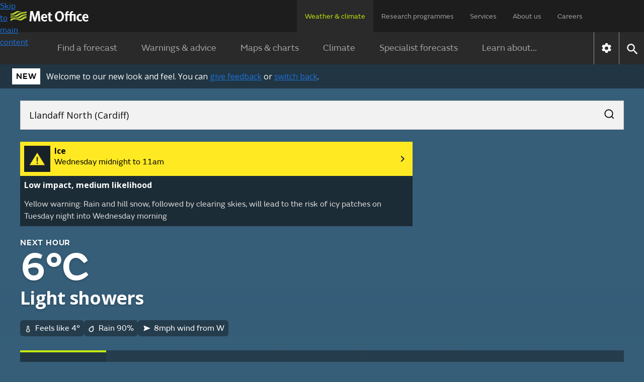

--- FILE ---
content_type: text/css
request_url: https://weather.metoffice.gov.uk/forecast/static/b8e6799ff9a9401a6ae2acf71075f04d/css/forecast/forecast.css
body_size: 10729
content:
.accordion-header .accordion-icon.collapsed{transform:rotate(90deg)}.nowrap{text-align:left;overflow-wrap:break-word}.accordion-panel.collapsed{visibility:hidden;max-height:0;transition:max-height ease-in-out}.no-js .accordion-header button{cursor:default}.new-bg .beach-safety-tips{padding:0 1rem 2.5rem}@media only screen and (min-width:720px){.new-bg .beach-safety-tips{padding:0 2.5rem 2.5rem}}.new-bg .beach-safety-tips .beach-safety-container{flex-direction:column;padding:1.5rem 1rem;display:flex}@media only screen and (min-width:720px){.new-bg .beach-safety-tips .beach-safety-container{padding:1.5rem 1.5rem 4rem}}.new-bg .beach-safety-tips .beach-safety-container h3{margin-top:0}.new-bg .beach-safety-tips .beach-safety-container .beach-safety-tips-subsections-container{flex-direction:column;display:flex}
@media only screen and (min-width:960px){.new-bg .beach-safety-tips .beach-safety-container .beach-safety-tips-subsections-container{flex-direction:row}}.new-bg .beach-safety-tips .beach-safety-container .beach-safety-tips-subsections-container ul{flex-direction:column;gap:.5rem;margin-top:0;display:flex}.new-bg .beach-safety-tips .beach-safety-container .beach-safety-tips-subsections-container .icon{display:none}@media only screen and (min-width:720px){.new-bg .beach-safety-tips .beach-safety-container .beach-safety-tips-subsections-container .icon{background-color:#fff;width:48px;height:48px;margin-top:2rem;display:flex}
}.new-bg .beach-safety-tips .beach-safety-container .beach-safety-tips-subsections-container .beach-safety-tips-subsection{flex-direction:row;flex:1;gap:1.5rem;display:flex}.new-bg .beach-safety-tips .beach-safety-container .beach-safety-tips-subsections-container .beach-safety-tips-subsection h4{margin-bottom:.5rem}.daily-detailed-overview.disabled{display:none}.daily-detailed-overview{flex-direction:column;justify-content:center;align-items:center;gap:16px;margin:0 0 4px;display:flex}.daily-detailed-overview .detailed-forecast-section{flex-direction:column;gap:4px;width:100%;display:flex;position:relative}.daily-detailed-overview .detailed-forecast-section.forecast-filters-accordion .detail-forecast-section-heading{height:48px;padding-right:4px}.daily-detailed-overview .detailed-forecast-section.forecast-filters-accordion .detail-forecast-section-heading button{cursor:pointer;background:0;border:0;border-radius:22px;padding:0}
.daily-detailed-overview .detailed-forecast-section.forecast-filters-accordion .detail-forecast-section-heading button .icon[data-type="expander"]{box-sizing:border-box;background:url("/forecast/static/images/common/icons/plus.svg") center no-repeat;border-radius:22px;width:40px;height:40px;display:block}.daily-detailed-overview .detailed-forecast-section.forecast-filters-accordion .detail-forecast-section-heading button:hover .icon[data-type="expander"]{background-color:rgba(255,255,255,.08)}
.daily-detailed-overview .detailed-forecast-section.forecast-filters-accordion .detail-forecast-section-heading button:active .icon[data-type="expander"]{background-color:rgba(255,255,255,.08)}.daily-detailed-overview .detailed-forecast-section.forecast-filters-accordion.expanded{gap:0}.daily-detailed-overview .detailed-forecast-section.forecast-filters-accordion.expanded .detail-forecast-section-heading .icon[data-type="expander"]{background:url("/forecast/static/images/common/icons/minus.svg") center no-repeat}
.daily-detailed-overview .detailed-forecast-section.forecast-filters-accordion.expanded .detailed-forecast-filters{background-color:var(--card-bg-active);display:flex}.daily-detailed-overview .detailed-forecast-section.forecast-filters-accordion .detailed-forecast-filters{flex-direction:column;justify-content:center;width:100%;display:none}@media only screen and (min-width:1020px){.daily-detailed-overview .detailed-forecast-section.forecast-filters-accordion .detailed-forecast-filters{flex-direction:row;justify-content:space-between}
}.daily-detailed-overview .detailed-forecast-section.forecast-filters-accordion .detailed-forecast-filters .filter-buttons{flex-wrap:wrap;row-gap:8px;padding:0 1rem;display:flex}@media only screen and (min-width:1020px){.daily-detailed-overview .detailed-forecast-section.forecast-filters-accordion .detailed-forecast-filters .filter-buttons{padding:0 0 1rem 1rem}}.daily-detailed-overview .detailed-forecast-section.forecast-filters-accordion .detailed-forecast-filters .filter-buttons label{box-sizing:border-box;color:#dbdbd9;cursor:pointer;text-underline-offset:4px;background:0;border:2px solid #e8e8e6;border-radius:100px;justify-content:center;align-items:center;gap:12px;min-width:88px;height:40px;margin-right:12px;padding:4px 16px;font-size:16px;text-decoration:none;text-decoration-thickness:2px;display:flex;position:relative}
.daily-detailed-overview .detailed-forecast-section.forecast-filters-accordion .detailed-forecast-filters .filter-buttons label .icon[data-type="button-cancel"]{background:url("/forecast/static/images/common/icons/cancel.svg") center / 100% no-repeat;width:16px;height:16px}.daily-detailed-overview .detailed-forecast-section.forecast-filters-accordion .detailed-forecast-filters .filter-buttons label:active{text-decoration:underline}@media(hover:hover){.daily-detailed-overview .detailed-forecast-section.forecast-filters-accordion .detailed-forecast-filters .filter-buttons label:hover{text-decoration:underline}
}.daily-detailed-overview .detailed-forecast-section.forecast-filters-accordion .detailed-forecast-filters .filter-buttons label.selected{color:#0d0d0c;touch-action:manipulation;background:#e8e8e6;text-decoration:none}.daily-detailed-overview .detailed-forecast-section.forecast-filters-accordion .detailed-forecast-filters .filter-buttons label.selected:active{background:#f2f2f2;text-decoration:underline}.daily-detailed-overview .detailed-forecast-section.forecast-filters-accordion .detailed-forecast-filters .filter-buttons label.selected:active .icon[data-type="button-cancel"]{background:url("/forecast/static/images/common/icons/cancel-black.svg") center no-repeat}
@media(hover:hover){.daily-detailed-overview .detailed-forecast-section.forecast-filters-accordion .detailed-forecast-filters .filter-buttons label.selected:hover{background:#f2f2f2}.daily-detailed-overview .detailed-forecast-section.forecast-filters-accordion .detailed-forecast-filters .filter-buttons label.selected:hover .icon[data-type="button-cancel"]{background:url("/forecast/static/images/common/icons/cancel-black.svg") center no-repeat}}.daily-detailed-overview .detailed-forecast-section.forecast-filters-accordion .detailed-forecast-filters .filter-buttons label:before{content:"";cursor:pointer;border-radius:100px;position:absolute;top:-6px;bottom:-6px;left:-6px;right:-6px}
.daily-detailed-overview .detailed-forecast-section.forecast-filters-accordion .detailed-forecast-filters .select-all-button{color:#dbdbd9;text-underline-offset:6px;text-wrap:nowrap;cursor:pointer;background:0;border:0;align-items:center;width:70px;padding:1rem;text-decoration:underline;text-decoration-thickness:1px;display:flex}@media only screen and (min-width:1020px){.daily-detailed-overview .detailed-forecast-section.forecast-filters-accordion .detailed-forecast-filters .select-all-button{padding:0 .9rem 1.5rem 0}
}.daily-detailed-overview .detailed-forecast-section.forecast-filters-accordion .detailed-forecast-filters .select-all-button:hover{text-decoration-thickness:2px}.daily-detailed-overview .detailed-forecast-section.forecast-filters-accordion .detailed-forecast-filters .select-all-button:active{color:#0d0d0c !important}.daily-detailed-overview .detailed-forecast-section.forecast-filters-accordion .detailed-forecast-filters .select-all-button:active span{background:#c4e90c !important}.daily-detailed-overview .detailed-forecast-section.detailed-forecast-sticky-heading{position:sticky;top:0;left:0}
.bg-day .daily-detailed-overview .detailed-forecast-section.detailed-forecast-sticky-heading.scrolled{background-color:#147bbe}.bg-night .daily-detailed-overview .detailed-forecast-section.detailed-forecast-sticky-heading.scrolled{background-color:#365e79}.bg-cloud .daily-detailed-overview .detailed-forecast-section.detailed-forecast-sticky-heading.scrolled{background-color:#575757}.daily-detailed-overview .detailed-forecast-section.detailed-forecast-sticky-heading[data-sticky-order="0"]{z-index:2000;margin-top:-12px}
.daily-detailed-overview .detailed-forecast-section.detailed-forecast-sticky-heading[data-sticky-order="1"]{z-index:1000;margin-top:-12px;transition:box-shadow .2s ease-in-out;top:-8px}.daily-detailed-overview .detailed-forecast-section.detailed-forecast-sticky-heading[data-sticky-order="1"].scrolled{box-shadow:0 1px 3px 1px rgba(0,0,0,.15),0 1px 2px rgba(0,0,0,.3)}@media only screen and (max-width:719px){.daily-detailed-overview .detailed-forecast-section.detailed-forecast-sticky-heading:has(.aag-tooltip:not(.hidden)){z-index:3000}
}.daily-detailed-overview .detailed-forecast-section.target{animation-name:targetFade;animation-duration:5s}.daily-detailed-overview .detailed-forecast-section .detailed-forecast-date-and-time-controls{gap:4px;display:flex}.daily-detailed-overview .detailed-forecast-section .detailed-forecast-date-and-time-controls .hidden{display:none}.daily-detailed-overview .detailed-forecast-section .detailed-forecast-date-and-time-controls .daily-forecast-date{background:var(--card-bg-active);border:0;flex:100%;align-items:center;height:48px;transition:transform .1s ease-in-out;display:flex}
.daily-detailed-overview .detailed-forecast-section .detailed-forecast-date-and-time-controls .daily-forecast-date .heading-s{text-align:center;min-width:100px;padding:0 8px}.daily-detailed-overview .detailed-forecast-section .detailed-forecast-date-and-time-controls .daily-forecast-date .scroll-button{background:0;border-radius:22px;width:40px;height:40px;margin:4px}.daily-detailed-overview .detailed-forecast-section .detailed-forecast-date-and-time-controls .daily-forecast-date .scroll-button:hover{background:rgba(255,255,255,.08)}
.daily-detailed-overview .detailed-forecast-section .detailed-forecast-date-and-time-controls .scroll-buttons{flex:auto}.daily-detailed-overview .detailed-forecast-section .detailed-forecast-date-and-time-controls .scroll-buttons .scroll-button{background:var(--card-bg-active);width:48px;height:48px}.daily-detailed-overview .detailed-forecast-section .detailed-forecast-date-and-time-controls .scroll-buttons .scroll-button:hover{background:var(--button-background-hover)}.daily-detailed-overview .detailed-forecast-section .detailed-forecast-date-and-time-controls .scroll-buttons .scroll-button:active{background:var(--button-background-active);transform:scale(.9)}
.daily-detailed-overview .detailed-forecast-section .detail-forecast-section-heading{background-color:var(--card-bg-active);color:#fff;justify-content:space-between;align-items:center;padding:0 .125rem 0 1rem;display:flex}.daily-detailed-overview .detailed-forecast-section .detail-forecast-section-heading h3{margin:0}.daily-detailed-overview .detailed-forecast-section .detailed-forecast-section-table{position:relative}.daily-detailed-overview .detailed-forecast-section .detailed-forecast-section-table .forecast-table-content{background:var(--card-bg);padding:16px 0}
.daily-detailed-overview .detailed-forecast-section .detailed-forecast-section-table .forecast-table-content:has(.weather-symbol-container){padding-bottom:0}.daily-detailed-overview .detailed-forecast-section .detailed-forecast-section-table .forecast-table-content .forecast-table{min-height:unset}.daily-detailed-overview .detailed-forecast-section .detailed-forecast-section-table .forecast-table-content .forecast-table tr:has(.detailed-forecast-row-heading) td{padding-top:2rem}.daily-detailed-overview .detailed-forecast-section .detailed-forecast-section-table .forecast-table-content .forecast-table tr th .detailed-forecast-row-heading{z-index:2;color:var(--fg-global-secondary,#dbdbd9);padding:16px;position:absolute;top:0}
.daily-detailed-overview .detailed-forecast-section .detailed-forecast-section-table .forecast-table-content .forecast-table tr td{color:#fff;vertical-align:top}.daily-detailed-overview .detailed-forecast-section .detailed-forecast-section-table .forecast-table-content .forecast-table tr td .weather-symbol-container{padding-top:0}.daily-detailed-overview .detailed-forecast-section .detailed-forecast-section-table .forecast-table-content .forecast-table tr td .wind-speed-container{padding-top:0}.daily-detailed-overview .detailed-forecast-section .detailed-forecast-section-table .forecast-table-content .forecast-table tr td .temperature-container{padding-top:0}
.daily-detailed-overview .detailed-forecast-section .detailed-forecast-section-table .forecast-table-content .forecast-table tr td .precipitation-chance-container{padding-top:0}.daily-detailed-overview .detailed-forecast-section .detailed-forecast-section-table .forecast-table-content .forecast-table tr td .wind-speed-container{flex-direction:column;gap:2px;display:flex}.daily-detailed-overview .detailed-forecast-section .detailed-forecast-section-table .forecast-table-content .forecast-table tr td .text-long{display:none}
.daily-detailed-overview .detailed-forecast-section .detailed-forecast-section-table .forecast-table-content .left-fade{left:0}.bg-day :is(.daily-detailed-overview .detailed-forecast-section .detailed-forecast-section-table .forecast-table-content .left-fade){background:linear-gradient(to right,#114f77,rgba(0,0,0,0))}.bg-night :is(.daily-detailed-overview .detailed-forecast-section .detailed-forecast-section-table .forecast-table-content .left-fade){background:linear-gradient(to right,#263e4d,rgba(0,0,0,0))}
.bg-cloud :is(.daily-detailed-overview .detailed-forecast-section .detailed-forecast-section-table .forecast-table-content .left-fade){background:linear-gradient(to right,#393939,rgba(0,0,0,0))}.daily-detailed-overview .detailed-forecast-section .detailed-forecast-section-table .forecast-table-content .right-fade{right:0}.bg-day :is(.daily-detailed-overview .detailed-forecast-section .detailed-forecast-section-table .forecast-table-content .right-fade){background:linear-gradient(to left,#114f77,rgba(0,0,0,0))}
.bg-night :is(.daily-detailed-overview .detailed-forecast-section .detailed-forecast-section-table .forecast-table-content .right-fade){background:linear-gradient(to left,#263e4d,rgba(0,0,0,0))}.bg-cloud :is(.daily-detailed-overview .detailed-forecast-section .detailed-forecast-section-table .forecast-table-content .right-fade){background:linear-gradient(to left,#393939,rgba(0,0,0,0))}@keyframes targetFade{from{outline:3px solid #c4e90c}to{outline:3px solid rgba(196,233,12,0)}}.map-updated-design{padding:40px 16px}@media only screen and (min-width:720px){.map-updated-design{margin:80px 2.5rem;padding:0}}.map-updated-design .heading-l{margin-bottom:0;padding-bottom:16px}.map-updated-design .body-l{color:var(--fg-global-secondary,#dbdbd9);margin:16px 0 0}.map-updated-design .forecast-map-container{border:0;margin-bottom:0}.map-updated-design .forecast-map-container #forecastMap{margin-top:40px;flex-basis:100% !important;max-width:100% !important}.map-updated-design .forecast-map-container .leaflet-control-watermark.leaflet-control{margin:10px 0 0 10px !important}
.map-updated-design .forecast-map-container .leaflet-control-maplink{margin:24px}.map-updated-design .forecast-map-container .leaflet-container .leaflet-control-attribution{margin:0 !important}.map-updated-design .international-forecast-map-container{border:0;margin-bottom:0}.map-updated-design .international-forecast-map-container #forecastMap{margin-top:40px;flex-basis:100% !important;max-width:100% !important}.map-updated-design .international-forecast-map-container .leaflet-control-watermark.leaflet-control{margin:10px 0 0 10px !important}
.map-updated-design .international-forecast-map-container .leaflet-control-maplink{margin:24px}.map-updated-design .international-forecast-map-container .leaflet-container .leaflet-control-attribution{margin:0 !important}.new-bg .rip-current-risk{justify-content:flex-start;margin:40px 16px;padding:24px 16px}@media only screen and (min-width:720px){.new-bg .rip-current-risk{margin:80px 2.5rem;padding:40px 24px}}.new-bg .rip-current-risk .beach-warnings-container{border:0;flex-direction:column;gap:12px;padding:0}@media only screen and (min-width:720px){.new-bg .rip-current-risk .beach-warnings-container{flex-direction:row;gap:20px}}.new-bg .rip-current-risk .beach-warnings-container .icon{background-color:#fff}@media only screen and (min-width:720px){.new-bg .rip-current-risk .beach-warnings-container .icon{width:112px;height:112px}
}.new-bg .rip-current-risk .beach-warnings-container .beach-warnings-content{justify-content:space-between;gap:12px;padding:0}.new-bg .rip-current-risk .beach-warnings-container .beach-warnings-content .body-m{flex-direction:column;gap:8px;display:flex}.new-bg .rip-current-risk .beach-warnings-container .beach-warnings-content .body-m p{flex-wrap:wrap;column-gap:8px;margin-top:0;margin-bottom:0;display:flex}.tooltip-container{flex-direction:column;justify-content:center;display:flex;position:relative}.tooltip-container .tooltip-overlay{z-index:9000;background-color:rgba(0,0,0,.6);width:100vw;height:100vh;display:none;position:fixed;top:0;left:0}@media only screen and (max-width:719px){.aag-tooltip:not(.hidden)+:is(.tooltip-container .tooltip-overlay){display:block}}.tooltip-container .aag-tooltip{z-index:9999;border-radius:4px;flex-direction:column;align-items:flex-start;gap:8px;width:calc(100% - 48px);max-width:398px;max-height:36vh;padding-bottom:16px;display:flex;position:fixed;top:25vh;left:50%;overflow-x:hidden;overflow-y:auto;transform:translateX(-50%);box-shadow:0 1px 2px rgba(0,0,0,.3),0 2px 6px 2px rgba(0,0,0,.15)}
@media only screen and (min-width:720px){.tooltip-container .aag-tooltip{z-index:999;width:312px;position:absolute;top:48px;left:calc(50% - 286px);transform:none}.tooltip-container .aag-tooltip.scrollable{left:calc(50% - 282px)}}.tooltip-container .aag-tooltip::-webkit-scrollbar{width:4px;height:4px}.tooltip-container .aag-tooltip::-webkit-scrollbar-thumb{background:rgba(0,0,0,.3);border-radius:12px}.tooltip-container .aag-tooltip::-webkit-scrollbar-track{background:0;border-radius:12px}
.tooltip-container .aag-tooltip>*{padding-left:16px}.tooltip-container .aag-tooltip .aag-tooltip-heading{background-color:inherit;z-index:10;align-self:stretch;align-items:center;gap:4px;transition:box-shadow .2s ease-in-out;display:flex;position:sticky;top:0}.tooltip-container .aag-tooltip .aag-tooltip-heading.scrolled{box-shadow:0 1px 3px 1px rgba(0,0,0,.15),0 1px 2px rgba(0,0,0,.3)}.tooltip-container .aag-tooltip .aag-tooltip-heading h2{flex:1 0 0;padding-top:8px}.tooltip-container .aag-tooltip .aag-tooltip-heading button{cursor:pointer;width:48px;height:48px;box-shadow:none;background:0;border:0;flex-shrink:0;justify-content:center;align-items:center;display:flex}
.tooltip-container .aag-tooltip .aag-tooltip-heading button .close-button-icon{box-sizing:border-box;background:url("/forecast/static/images/common/icons/close.svg") center no-repeat;width:40px;height:40px;display:block}.tooltip-container .aag-tooltip .aag-tooltip-heading button:hover .close-button-icon{background-color:rgba(13,13,12,.08);border-radius:22px}.tooltip-container .aag-tooltip .aag-tooltip-heading button:focus:not(:active) .close-button-icon{border:2px solid #383835;border-radius:22px}.tooltip-container .aag-tooltip .aag-tooltip-heading button:active .close-button-icon{background-color:rgba(13,13,12,.12);border-radius:22px}
.tooltip-container .aag-tooltip .aag-tooltip-body{color:var(--fg-global-inverse,#53544f);z-index:1;grid-column:1 / 3;padding-right:16px;display:grid}.tooltip-container .aag-tooltip .aag-tooltip-body table{width:100%}.tooltip-container .aag-tooltip .aag-tooltip-body table tr{grid-template-columns:2fr 3fr;display:grid}.tooltip-container .aag-tooltip .aag-tooltip-body table tr:not(:last-of-type){padding-bottom:4px}.tooltip-container .aag-tooltip .aag-tooltip-body .uv-tooltip-grid{grid-template-columns:auto auto;gap:16px 12px;display:grid}
.tooltip-container .aag-tooltip .aag-tooltip-body .uv-tooltip-grid .icon[data-type="uv"]{text-align:center;width:2.7em;margin-top:4px}@media only screen and (max-width:719px){body:has(.aag-tooltip:not(.hidden)){overflow:hidden}}.aag-units-select{color:#fff;border:0;width:max-content;padding:1em 0}.aag-units-select label{float:right;display:block}.aag-units-select legend{display:none}.aag-units-select label:has(input:focus-visible){outline-offset:2px;outline:2px solid #b9dc0c}.aag-units-select label .label{-webkit-user-select:none;-ms-user-select:none;user-select:none;display:inline-block}.aag-units-select label input[role="switch"]{opacity:0;width:1em;margin:0}.aag-units-select label input[role="switch"] ~ .state{-webkit-user-select:none;-ms-user-select:none;user-select:none;display:inline-block}
.aag-units-select label input[role="switch"] ~ .state>.container{border:2px solid;border-radius:16px;width:46px;padding:2px;display:inline-block;position:relative}.aag-units-select label input[role="switch"] ~ .state>.container>.position{color:#0d0d0c;text-align:center;background:#fff;border-radius:12px;width:24px;height:24px;transition:left .2s ease-in-out;display:inline-block;position:relative;left:0}.aag-units-select label input[role="switch"]:not(:checked) ~ .state span.fahrenheit{display:none}
.aag-units-select label input[role="switch"]:checked ~ .state span.celsius{display:none}.aag-units-select label input[role="switch"]:checked ~ .state>.container>.position{text-align:center;left:22px}#breadcrumb-container{background-color:var(--background-grey);color:var(--font-color-a);padding:16px 0}body:not(.new-bg) #breadcrumb-container{margin-top:32px;padding:16px}body:not(.new-bg) #breadcrumb-container .content-container{max-width:var(--content-container-width)}body.new-bg #breadcrumb-container .content-container{width:unset;justify-content:flex-start;padding:0 16px;display:flex}@media only screen and (min-width:720px){body.new-bg #breadcrumb-container .content-container{margin:0 2.5rem;padding:0}
}#breadcrumb-container ul{margin:0;padding:0}#breadcrumb-container li{width:100%;font-size:14px;display:none}#breadcrumb-container li.last-link{display:inline-block}#breadcrumb-container li .short-text{display:none}@media(pointer:none),(pointer:fine){#breadcrumb-container li{width:revert;font-size:16px;display:inline-block}#breadcrumb-container .short-text{display:revert !important}#breadcrumb-container .long-text{display:none !important}#breadcrumb-container li:before{margin:0 16px !important;transform:rotate(0) !important}
#breadcrumb-container .first-link:before{display:none}#breadcrumb-container a{display:inline}}#breadcrumb-container li:before{content:"";background-image:url("../../../images/common/icons/chevron-right.svg");background-size:20px 20px;width:20px;height:20px;margin-right:16px;display:inline-block;position:relative;top:6px;transform:rotate(180deg)}#breadcrumb-container a{color:var(--font-color-a);white-space:nowrap;text-overflow:ellipsis;vertical-align:bottom;text-decoration:underline;display:inline-block;overflow:hidden}.news-video-block{box-sizing:border-box;flex-direction:column;margin-bottom:24px;display:flex;overflow:hidden}.news-video-block .breaking-news-block{margin-bottom:16px}@media only screen and (min-width:960px){.news-video-block .breaking-news-block{margin-bottom:24px}}.news-video-block .video-block{margin-bottom:16px}@media only screen and (min-width:960px){.news-video-block .video-block{margin-bottom:24px}}.news-video-block .breaking-news-block{flex:3 1 0;order:2}.news-video-block .large-forecast-video-container{flex-grow:3;order:1;height:100%}
.news-video-block .large-forecast-video-container .video-block{flex-direction:column;width:100%}@media only screen and (min-width:960px){.news-video-block{flex-direction:row}.news-video-block .breaking-news-block{order:1;margin-right:30px}.news-video-block .large-forecast-video-container{order:2;height:110%}}.breaking-news-block{position:relative}.breaking-news-block a{background:center / cover no-repeat;flex-direction:column;justify-content:flex-end;height:100%;min-height:331px;display:flex;overflow:hidden;color:#fff !important;text-decoration:none !important}
.breaking-news-block a:before{content:"";background-image:linear-gradient(to right,rgba(0,0,0,.86),rgba(0,0,0,0) 670px);position:absolute;top:0;bottom:0;left:0;right:0}@media only screen and (min-width:720px){.breaking-news-block a:before{background-image:linear-gradient(to right,rgba(0,0,0,.82),rgba(0,0,0,0) 1024px)}}@media only screen and (min-width:1280px){.breaking-news-block a:before{background-image:linear-gradient(to right,rgba(0,0,0,.98),rgba(0,0,0,0) 1024px)}
}@media only screen and (min-width:720px){.breaking-news-block a{justify-content:center}}.breaking-news-block a .read-more .icon{transition:all .25s ease-in-out}.breaking-news-block a:hover .read-more .icon{transform:translateX(8px)}.breaking-news-block .article-text{z-index:2;width:256px;padding:35px 16px}@media only screen and (min-width:720px){.breaking-news-block .article-text{width:312px;padding:40px}}.breaking-news-block .article-text .article-type{letter-spacing:.0625em;opacity:.72;text-transform:uppercase;font-size:.875em;font-style:normal;font-weight:600;font-stretch:normal;line-height:1.5em}
.breaking-news-block .article-text .breaking-news-headline{margin:8px 0 16px;font-size:1.75em}@media only screen and (min-width:1280px){.breaking-news-block .article-text .breaking-news-headline{font-size:2.25em}}.breaking-news-block .article-text .read-more{font-size:1.125em;transition:all .25s ease-in-out}.breaking-news-block .article-text .read-more .icon{padding-bottom:2px}@media print{.breaking-news-block{break-inside:avoid}.breaking-news-block a{color:#333;border:1px solid #ddd;background:none !important}
.breaking-news-block a:before{content:none;background:0}.breaking-news-block .article-text{padding:16px 8px}.breaking-news-block .article-text .read-more{display:none}}.new-bg .breaking-news-block a:before{margin:2.5rem 1rem}@media only screen and (min-width:720px){.new-bg .breaking-news-block a:before{margin:2.5rem}}.what-does-this-mean .tooltip-trigger{color:#1d70d8;text-decoration:underline}.what-does-this-mean .tooltip-trigger:hover{color:#003078}.beta-text,.what-does-this-mean{font-size:.75em}.beta-label{background:#c4e90c;border-radius:1em;padding:0 .5em;font-weight:bold}.day-tab .temp-probabilities{display:none}.temp-probabilities{background:#f9f9f9;border-radius:.5em;padding:.5em}span.possible-temperatures{margin-bottom:1em}@media only screen and (min-width:720px){.day-tab .temp-probabilities{display:inherit}
}.beach-safety-advice{color:rgba(42,42,42,.72);text-align:left;font-size:.875rem}.beach-safety-advice .heading{vertical-align:top;padding:5px;font-size:16px;font-weight:600}.beach-safety-advice .main-content{white-space:pre-line}.beach-safety-advice .alert{color:#0f79be;margin:-1em 0}.beach-safety-advice .alert ul{margin:-1em 0;padding:0}.beach-safety-advice .alert ul li{border:0;list-style:none}@media only screen and (max-width:719px){.alert-border{border:1px solid #0f79be;padding:20px}.beach-safety-advice{margin-top:16px}
}.nearest-place-button:hover{-webkit-text-decoration:underline #656565;text-decoration:underline #656565}.nearest-place-button[aria-expanded="true"] .icon{transform:rotate(270deg)}.beach-location-results{box-sizing:border-box;z-index:1100;background-color:#fff;border:1px solid #ccc;position:fixed;overflow-y:auto}.beach-location-results ul{margin:0;padding:0;list-style-type:none}.beach-location-results ul li{flex-direction:column;justify-content:space-around;height:30px;margin:0;padding:6px 6px 0;display:flex;cursor:pointer !important;border:none !important}
.beach-location-results ul li:hover{background-color:rgba(42,42,42,.08)}.beach-location-results ul li .nearby-beach-link{flex-direction:row;justify-content:space-between;width:100%;height:100%;text-decoration:none;display:flex;color:#2a2a2a !important;cursor:pointer !important}.beach-location-results ul li .nearby-beach-link div{font-size:14px;font-weight:400;cursor:pointer !important}.nearest-beach-name{white-space:nowrap;text-overflow:ellipsis;max-width:70%;overflow:hidden}.link-display:hover{background-color:#fff}
@media print{.day-tabs{flex-direction:column;display:flex}.day-tabs .day-tab{border:1px solid #ccc;padding:8px}.day-tabs .day-tab .day-tab-display{gap:8px;display:flex}.day-tabs .day-tab .day-tab-display .day-tab-section{padding:0 16px}.day-tabs .day-tab .day-tab-display .day-tab-section:not(:last-child){border-right:1px solid #ddd}}body:not(.new-bg) .flood-warning-container{border:1px solid rgba(42,42,42,.16)}.flood-warning-container{white-space:nowrap;margin-bottom:16px}.flood-warning-container .fw-link-container{border-collapse:collapse;margin-top:0;margin-bottom:1.5em}.flood-warning-container .fw-link-container a:link{text-decoration:underline}.flood-warning-container .fw-link-container th{text-align:left;vertical-align:top;width:22%;min-width:4.1em;padding-left:0;padding-right:8px;font-size:1.25em}.flood-warning-container .fw-link-container td{padding-top:5px;padding-bottom:5px}
.flood-warning-container .fw-link-container a:active:not(.img-link){color:#000;background-color:#b9dc0c;outline:0;text-decoration:none;box-shadow:0 4px}.flood-warning-container .fw-link-container a:focus:not(.img-link){color:#000;background-color:#b9dc0c;outline:0;text-decoration:none;box-shadow:0 4px}.flood-warning-container .flood-warning-container-inner{border-left:8px solid #0673fa;padding:25px 22px}.new-bg :is(.flood-warning-container .flood-warning-container-inner){background:#fff}.flood-warning-container .fw-header{vertical-align:top;white-space:normal}
.flood-warning-container .fw-footer{white-space:normal;margin-top:auto;font-size:.75em}.flood-warning-container .fw-detail{vertical-align:top;white-space:normal;overflow-wrap:break-word;-webkit-hyphens:auto;-ms-hyphens:auto;hyphens:auto;border-top:1px solid #ccc;flex-direction:column;margin-top:25px;padding-top:25px;display:flex}.flood-warning-container .fw-detail .fw-country-title{margin-bottom:16px;display:none}.flood-warning-container .fw-tag{letter-spacing:.8px;color:rgba(42,42,42,.72);text-align:center;padding-bottom:10px;font-weight:600;line-height:1.5}
.flood-warning-container .fw-icon{max-height:80px}.flood-warning-container .fw-subheader{margin-bottom:.5em;font-weight:bold}.flood-warning-container .fw-subheader.fw-error{font-weight:normal}.flood-warning-container .fw-type{display:flex}.flood-warning-container .fw-type .fw-title{margin-left:10px}.flood-warning-container .fw-title{vertical-align:top;font-size:36px;font-weight:600;line-height:40px}@media only screen and (min-width:480px){.flood-warning-container{margin-bottom:24px}}@media only screen and (min-width:960px){.flood-warning-container{margin-bottom:32px}
.flood-warning-container .flood-warning-container-inner{display:flex}.flood-warning-container .fw-detail{border-top:0;border-left:1px solid #ccc;width:100%;margin-top:0;margin-left:16px;padding-top:0;padding-left:25px}.flood-warning-container .fw-detail .fw-country-title{display:block}.flood-warning-container .fw-type{padding-top:4px}.flood-warning-container .fw-type .fw-country-title{display:none}}@media only screen and (max-width:719px){.flood-warning-container .fw-icon{max-height:50px}.flood-warning-container .fw-title{font-size:24px;line-height:25px}
}#skip-to-detail-button{min-height:0 !important}.leaflet-control-watermark{width:106px;height:15px;top:8px;left:8px}.leaflet-tile-pane{image-rendering:auto}.forecast-map-container{border:1px solid rgba(42,42,42,.16);margin:0 0 24px}.forecast-map-container .expand-icon{cursor:pointer;width:50px;height:50px}.forecast-map-container .leaflet-control-calltoaction.leaflet-control{color:#fff;cursor:pointer;background:#2a2a2a;justify-content:space-between;width:180px;height:28px;margin:30px;padding:12px;font-family:FSEmeric,sans-serif;font-size:18px;display:flex}
.forecast-map-container .leaflet-control-attribution-maplink{color:#2a2a2a;opacity:.8;background:rgba(255,255,255,.8);padding:2px 4px;margin-bottom:0 !important;margin-right:0 !important}.forecast-map-container .leaflet-control-attribution-maplink a span{display:none}.forecast-map-container .leaflet-container .leaflet-control-attribution-maplink a{color:#2a2a2a;font-family:FSEmeric,sans-serif;text-decoration:none}.forecast-map-container .leaflet-control-attribution{display:none !important}.forecast-map-header{color:#fff;background:#2a2a2a;padding:16px}
.forecast-map-header p{margin:0}.forecast-map-header-location{font-size:28px;line-height:1}.leaflet-container{image-rendering:pixelated}.leaflet-container .leaflet-control-attribution-maplink{color:#2a2a2a;opacity:.8;background:#fff;padding:2px 4px}.leaflet-container .leaflet-control-attribution-maplink a{color:#2a2a2a;text-decoration:none}.leaflet-container .leaflet-control-attribution-maplink a:hover{text-decoration:underline}.leaflet-container .leaflet-control-attribution-maplink span{display:none}
#maps-and-charts-link{cursor:pointer}#forecastMap{background-color:#9fc7e0;height:512px;max-height:90vh}#forecastMap .loading-map{color:#333;justify-content:center;align-items:center;height:100%;text-decoration:none;display:flex}.leaflet-grab{cursor:pointer}.leaflet-control{margin:0}#forecastMap:hover .leaflet-control-maplink{width:190px}.leaflet-control-maplink{transition:all .25s ease-in-out}.forecast-static-map-footer{flex-direction:column;justify-content:space-between;padding:16px;display:flex}
@media only screen and (min-width:720px){.forecast-static-map-footer{flex-direction:row}}.forecast-static-map-footer .forecast-static-map-footer-item{display:inline-flex}@media only screen and (min-width:720px){.forecast-map-header-location{font-size:36px}.leaflet-control-watermark{top:16px;left:16px}}.international-forecast-map-container{flex-wrap:wrap-reverse;display:flex}.international-forecast-map-container .static-map-title-control{background:#2a2a2a;flex-basis:100%;max-width:100%;padding:0;display:flex}
.international-forecast-map-container .leaflet-control-title{color:#fff;letter-spacing:normal;box-sizing:border-box;background:#2a2a2a;width:100%;padding:18px 15px;font-family:FSEmeric,sans-serif;line-height:normal}.international-forecast-map-container .international-leaflet-control-title{color:#fff;letter-spacing:normal;box-sizing:border-box;background:#2a2a2a;width:100%;font-family:FSEmeric,sans-serif;line-height:normal}.international-forecast-map-container #international-forecast-map-header{opacity:.7;letter-spacing:1px;text-transform:uppercase;margin-bottom:3px;font-size:14px;font-weight:600;line-height:1.36}
.international-forecast-map-container #international-forecast-map-description{margin-bottom:22px;font-size:28px;line-height:1.07}.international-forecast-map-container #international-forecast-time{margin-bottom:3px;font-size:16px}.international-forecast-map-container #international-forecast-updated-text{font-size:12px}.international-forecast-map-container #forecastMap{flex-basis:100%;max-width:100%}.international-forecast-map-container .leaflet-left .leaflet-control{margin:0}.international-forecast-map-container .leaflet-top .leaflet-control{margin:0}
.international-forecast-map-container .leaflet-control-attribution>:first-child{display:none}.international-forecast-map-container .leaflet-control-attribution>:nth-child(2){display:none}.international-forecast-map-container .leaflet-marker-icon{border-radius:50%}.international-forecast-map-container .leaflet-marker-icon img{width:40px;height:40px}.international-forecast-map-container .leaflet-container .leaflet-control-attribution{color:#fff !important;background:#2a2a2a !important;padding:2px 4px !important;font-family:FSEmeric,sans-serif !important;font-size:11px !important}
.international-forecast-map-container .leaflet-container a{color:#fff !important}@media only screen and (min-width:720px){.international-forecast-map-container .static-map-title-control{flex-basis:33.3333%;max-width:33.3333%}.international-forecast-map-container #forecastMap{flex-basis:66.6667%;max-width:66.6667%}.international-forecast-map-container .leaflet-control-title{flex-direction:column;padding:63px 31px;display:flex}.international-forecast-map-container #international-forecast-map-header{margin-bottom:6px}
.international-forecast-map-container #international-forecast-map-description{margin-bottom:auto}.international-forecast-map-container #international-forecast-time{margin-bottom:7px;font-size:18px}}.icon[data-type="chevron-right-green"]{vertical-align:middle;background:url("../../../images/common/icons/chevron-right-green.svg") -.2em -.175em / cover no-repeat;width:1.5em;height:1.2em;padding-bottom:5px}.icon[data-type="beach-wind"]{background:url("./static/images/forecasts/icons/wind-dir-beach-arrow.svg") no-repeat;width:16px;height:18px}.icon[data-type="beach-wave"]{background:url("./static/images/forecasts/icons/wave-dir-arrow.svg") no-repeat;width:48px;position:relative}.icon[data-type="no-swimming"]{vertical-align:middle;background:url("https://environment.data.gov.uk/bwq/profiles/images/baignade-no-stars-no-bathing.svg") -105px 0 / 11.2em 3em no-repeat;display:inline-block;text-decoration:none !important}#internal-beta-banner-section{padding:0 16px}@media only screen and (min-width:1280px){#internal-beta-banner-section{padding:0 24px}}#internal-beta-banner-section-beach{padding:0 16px 16px}@media only screen and (min-width:1280px){#internal-beta-banner-section-beach{padding:0 24px 24px}}.internal-beta-banner{background-color:#2a2a2a;border-color:#b9dc0c;border-left-style:solid;border-left-width:8px;padding:8px 8px 8px 24px}.internal-beta-banner .internal-beta-content{grid-template-columns:2fr;grid-template-areas:"message" "feedback-button";align-items:center;justify-items:center;display:grid}
@media only screen and (min-width:960px){.internal-beta-banner .internal-beta-content{grid-template-columns:auto 1fr auto;grid-template-areas:"message . feedback-button"}}.internal-beta-banner .improver-banner-content{grid-template-columns:2fr;grid-template-areas:"message" "feedback-button";align-items:center;justify-items:center;display:grid}@media only screen and (min-width:960px){.internal-beta-banner .improver-banner-content{grid-template-columns:auto 1fr auto;grid-template-areas:"message . feedback-button"}
}.internal-beta-banner .internal-beta-text{color:#f4f4f4;vertical-align:middle;text-align:center;grid-area:message}@media only screen and (min-width:1280px){.internal-beta-banner .internal-beta-text{white-space:nowrap}}.internal-beta-banner .improver-banner-text{color:#f4f4f4;vertical-align:middle;text-align:center;grid-area:message}@media only screen and (min-width:1280px){.internal-beta-banner .improver-banner-text{white-space:nowrap}}.internal-beta-banner .internal-beta-link{color:#f4f4f4;white-space:nowrap;grid-area:data-link;text-decoration:underline}
.internal-beta-banner .internal-beta-link:hover{color:#b9dc0c}.internal-beta-banner .improver-live-link{color:#f4f4f4;white-space:nowrap;grid-area:data-link;text-decoration:underline}.internal-beta-banner .improver-live-link:hover{color:#b9dc0c}.internal-beta-banner [type="button"].feedback-internal-beta-link{border:2px solid #b9db0c}.internal-beta-banner [type="button"].feedback-internal-beta-link:hover{color:#2a2a2a;cursor:pointer;background-color:#b9dc0c}
.internal-beta-banner [type="button"].feedback-internal-beta-link{color:#f4f4f4;white-space:nowrap;background-color:rgba(0,0,0,0);border-radius:0;grid-area:feedback-button;justify-self:center;width:fit-content;height:fit-content;margin:3px}.internal-beta-banner .internal-beta-hide{color:#f4f4f4;white-space:nowrap;background-color:rgba(0,0,0,0);border-radius:0;grid-area:feedback-button;justify-self:center;width:fit-content;height:fit-content;margin:3px}.internal-beta-banner .improver-live-hide{color:#f4f4f4;white-space:nowrap;background-color:rgba(0,0,0,0);border-radius:0;grid-area:feedback-button;justify-self:center;width:fit-content;height:fit-content;margin:3px}
.internal-beta-banner .internal-beta-hide{border:0;text-decoration:underline}.internal-beta-banner .internal-beta-hide:hover{cursor:pointer;color:#b9dc0c}.internal-beta-banner .improver-live-hide{border:0;text-decoration:underline}.internal-beta-banner .improver-live-hide:hover{cursor:pointer;color:#b9dc0c}.link-group-header{background-color:#eee;margin:50px -16px 8px;padding:4px 16px;font-size:2rem}@media only screen and (min-width:720px){.link-group-header{background-color:rgba(0,0,0,0)}}.link-group-container{padding:0 16px}@media only screen and (min-width:960px){.link-group-container .link-group-padded{padding:0}}.single-column .link-group{column-count:1}.double-column .link-group{column-count:2;column-width:auto}@media only screen and (max-width:719px){.double-column .link-group{column-count:1}
}.link-group{column-count:3;column-width:282px;column-gap:41px}.link-group ul{color:#2a2a2a;margin:0;padding:0;font-size:1rem;list-style:none}.link-group ul li{border-bottom:1px solid rgba(42,42,42,.16)}.bg-dark :is(.link-group ul li){border-bottom-color:#fff}.link-group ul li{padding:0;line-height:18px}@media(hover:hover),(pointer:none),(pointer:fine){.link-group ul li{padding:0 8px 0 16px}}@-moz-document url-prefix(){.link-group ul li{padding:0 8px 0 16px}}.link-group ul li{break-inside:avoid}
.link-group ul li a{gap:4px;height:44px;display:flex;color:#2a2a2a !important;text-decoration:none !important}.bg-dark :is(.link-group ul li a){color:#fff !important}.link-group ul li a *{margin:auto 0}.link-group ul li a *.link-text{white-space:nowrap;text-overflow:ellipsis;flex-grow:1;overflow:hidden}.link-group ul li a:after{content:url("/forecast/static/images/common/icons/chevron-right.svg");margin:auto -6px auto 0;transform:translateY(3px)}@media(hover:hover),(pointer:none),(pointer:fine){.link-group ul li a:after{margin:auto 0}
}@-moz-document url-prefix(){.link-group ul li a:after{margin:auto 0}}.link-group ul li:hover{background-color:#eee}.bg-dark .link-group ul li:hover{background-color:unset;border:1px solid #fff}.footer-link{padding:32px 0;text-decoration:underline}.bg-dark :is(.footer-link a):link{color:#fff !important}.bg-dark :is(.footer-link a):visited{color:#fff !important}@media only screen and (min-width:720px){.footer-link{text-align:right}}#location-search:focus-within>.search-results-container{display:block}#location-search .search-results-container{z-index:3000;background-color:#fff;position:relative}#location-search .search-results-container a{text-decoration:none}#location-search .search-results-container .location-results{background-color:inherit;box-sizing:border-box;border:1px solid #ccc;width:100%;margin:8px 0;position:absolute}#location-search .search-results-container #aria-live-notification{height:0;margin:0;padding:0;overflow:hidden}
#location-search .search-results-container #use-current-location{cursor:pointer;background-color:#ccc;justify-content:center;align-items:center;height:40px;font-weight:600;display:flex}#location-search .search-results-container #use-current-location .icon{filter:brightness(40%);width:1em;height:1em;margin:0 8px;font-size:1.45em}#location-search .search-results-container #use-current-location a{color:#2a2a2a;text-align:center;width:100%}#location-search .search-results-container hr{border:0;border-top:1px solid rgba(42,42,42,.16)}
#location-search .search-results-container .search-results-section{margin:24px 0;padding:0 24px}#location-search .search-results-container .search-results-section .place-header{text-transform:uppercase;color:rgba(42,42,42,.72);font-size:.875em;font-weight:600}#location-search .search-results-container .search-results-section ul{margin:0;padding:0;list-style-type:none}#location-search .search-results-container .search-results-section ul li{margin:8px 0;padding-left:8px;display:flex}#location-search .search-results-container .search-results-section ul li a{color:#2a2a2a;width:100%}
#location-search .search-results-container .search-results-section ul li a:hover{background-color:rgba(42,42,42,.08)}#location-search .icon[data-type="global"][data-value="find-location"]{background-position-x:66.6667%}#location-search .icon[data-type="location-type"]{vertical-align:middle;width:1.5rem;height:1.25rem}#location-search .icon[data-type="location-type"][data-value="pin"]{background:url("../../../images/forecasts/icons/location-type/pin.svg") no-repeat;margin-bottom:2px}
#location-search .icon[data-type="location-type"][data-value="beach"]{background:url("../../../images/forecasts/icons/location-type/beach.svg") no-repeat;margin-bottom:2px}#location-search .icon[data-type="location-type"][data-value="mountain"]{background:url("../../../images/forecasts/icons/location-type/mountain.svg") no-repeat;margin-bottom:-3px}#location-search .icon[data-type="location-type"][data-value="summit"]{background:url("../../../images/forecasts/icons/location-type/summit.svg") no-repeat}
#location-search .nearest-forecast-hint{color:#fff;padding-top:8px}#location-search .nearest-place-hint{color:#fff;padding-top:8px}#location-search:has(button:focus)>.search-results-container{display:none}.results-indented{margin:24px 0;padding:0 24px}.results-indented h3{font-size:24px}#monthly-averages-row{box-sizing:border-box;flex-flow:wrap;width:100%;display:flex}body:not(.new-bg) #monthly-averages-row{margin:0 0 24px}@media only screen and (max-width:1279px){#monthly-averages-row .column-xs{box-sizing:border-box;flex-basis:100%;max-width:100%;padding:0}}@media only screen and (min-width:1280px){#monthly-averages-row .column-lg-wide{box-sizing:border-box;flex-basis:66.6667%;max-width:66.6667%;padding:0}#monthly-averages-row .column-lg-narrow{box-sizing:border-box;flex-basis:33.3333%;max-width:33.3333%;padding:0}
}#monthly-averages-row .divider{background-color:rgba(42,42,42,.16);border:0;height:1px;margin-bottom:16px}#monthly-averages-row .section-title{color:#2a2a2a;font-size:24px}#monthly-averages-row section{padding:8px 16px}#monthly-averages-row section .monthly-averages{flex-wrap:nowrap;display:flex;overflow-x:auto;overflow-y:hidden}#monthly-averages-row .scroll-container{flex:none}#monthly-averages-row .chart{background-color:#fff;margin-top:8px;padding:8px}#monthly-averages-row .chart table{border-spacing:0;margin-top:12px}
#monthly-averages-row .chart table td{padding:0}#monthly-averages-row .chart table th{padding:0}@media only screen and (min-width:1280px){#monthly-averages-row .chart{padding:8px 0}}#monthly-averages-row .chart-title{color:rgba(42,42,42,.8);letter-spacing:.8px;font-size:14px;font-weight:600;position:sticky;left:8px}#monthly-averages-row .chart-units{color:rgba(42,42,42,.8);letter-spacing:.9px;font-size:14px}#monthly-averages-row .chart-bar{line-height:0}#monthly-averages-row .svg-baseline{fill:#e9e9e9}
#monthly-averages-row .svg-value-label{color:rgba(42,42,42,.72);font-size:12px;font-weight:600;line-height:1}#monthly-averages-row .svg-month-label{color:rgba(42,42,42,.72);font-size:12px;font-weight:normal;line-height:1}#monthly-averages-row .more-detail-control{color:rgba(42,42,42,.72);white-space:nowrap;text-align:center;padding:16px 0}@media only screen and (min-width:720px){#monthly-averages-row .more-detail-control{padding:16px}}#monthly-averages-row .more-detail-control button{box-sizing:border-box;cursor:pointer;color:#fff;background:#0f79be;border:0;min-height:40px;padding:8px 16px;line-height:1em;transition:all .25s ease-in-out}
#monthly-averages-row .more-detail-control button:hover{background:#006187}@media only screen and (min-width:960px){#monthly-averages-row .more-detail-control button{padding:8px 24px;font-size:18px}}@media only screen and (max-width:719px){#monthly-averages-row .more-detail-control button{width:100%}}#monthly-averages-row .more-detail-control img{filter:invert();vertical-align:middle;margin-left:8px;transition:all .25s ease-in-out}#monthly-averages-row .less-detail-control img{transform:rotate(180deg)}
@media only screen and (min-width:720px){#monthly-averages-row .hide-sm{display:none !important}#monthly-averages-row .show-sm{display:block !important}}@media only screen and (max-width:719px){#monthly-averages-row .show-xs{display:block !important}#monthly-averages-row .hide-xs{display:none !important}}.dailyMaxTemp-60,.dailyMaxTemp-59,.dailyMaxTemp-58,.dailyMaxTemp-57,.dailyMaxTemp-56,.dailyMaxTemp-55,.dailyMaxTemp-54,.dailyMaxTemp-53,.dailyMaxTemp-52,.dailyMaxTemp-51,.dailyMaxTemp-50,.dailyMaxTemp-49,.dailyMaxTemp-48,.dailyMaxTemp-47,.dailyMaxTemp-46,.dailyMaxTemp-45,.dailyMaxTemp-44,.dailyMaxTemp-43,.dailyMaxTemp-42,.dailyMaxTemp-41,.dailyMaxTemp-40,.dailyMaxTemp-39,.dailyMaxTemp-38,.dailyMaxTemp-37,.dailyMaxTemp-36,.dailyMaxTemp-35,.dailyMaxTemp-34,.dailyMaxTemp-33,.dailyMaxTemp-32,.dailyMaxTemp-31,.dailyMaxTemp-30{fill:#010514}
.dailyMaxTemp-29{fill:#01081e}.dailyMaxTemp-28{fill:#010a26}.dailyMaxTemp-27{fill:#010d31}.dailyMaxTemp-26{fill:#02103c}.dailyMaxTemp-25{fill:#021345}.dailyMaxTemp-24{fill:#02154f}.dailyMaxTemp-23{fill:#021859}.dailyMaxTemp-22{fill:#031b63}.dailyMaxTemp-21{fill:#031e6e}.dailyMaxTemp-20{fill:#082376}.dailyMaxTemp-19{fill:#132d7c}.dailyMaxTemp-18{fill:#203883}.dailyMaxTemp-17{fill:#2c438a}.dailyMaxTemp-16{fill:#374e90}.dailyMaxTemp-15{fill:#435897}.dailyMaxTemp-14{fill:#4f639d}.dailyMaxTemp-13{fill:#5b6da4}
.dailyMaxTemp-12{fill:#6778aa}.dailyMaxTemp-11{fill:#7382b1}.dailyMaxTemp-10{fill:#7f8db8}.dailyMaxTemp-9{fill:#8b98bf}.dailyMaxTemp-8{fill:#98a4c6}.dailyMaxTemp-7{fill:#a2accb}.dailyMaxTemp-6{fill:#afb8d3}.dailyMaxTemp-5{fill:#bbc2d9}.dailyMaxTemp-4{fill:#c6ccdf}.dailyMaxTemp-3{fill:#d3d7e6}.dailyMaxTemp-2{fill:#dee2ed}.dailyMaxTemp-1{fill:#eaedf3}.dailyMaxTemp0{fill:#f5f6fa}.dailyMaxTemp1{fill:#fff9e8}.dailyMaxTemp2{fill:#fff5d9}.dailyMaxTemp3{fill:#fff1ca}.dailyMaxTemp4{fill:#ffedba}.dailyMaxTemp5{fill:#ffeaac}
.dailyMaxTemp6{fill:#ffe59b}.dailyMaxTemp7{fill:#ffe28d}.dailyMaxTemp8{fill:#ffde7d}.dailyMaxTemp9{fill:#ffda6d}.dailyMaxTemp10{fill:#ffd765}.dailyMaxTemp11{fill:#ffd262}.dailyMaxTemp12{fill:#ffcc5f}.dailyMaxTemp13{fill:#ffc75c}.dailyMaxTemp14{fill:#ffc259}.dailyMaxTemp15{fill:#ffbd56}.dailyMaxTemp16{fill:#ffb853}.dailyMaxTemp17{fill:#ffb350}.dailyMaxTemp18{fill:#ffad4d}.dailyMaxTemp19{fill:#ffa84a}.dailyMaxTemp20{fill:#ffa447}.dailyMaxTemp21{fill:#ff9e44}.dailyMaxTemp22{fill:#ff9942}.dailyMaxTemp23{fill:#ff943e}
.dailyMaxTemp24{fill:#ff8f3b}.dailyMaxTemp25{fill:#ff8a39}.dailyMaxTemp26{fill:#ff8335}.dailyMaxTemp27{fill:#fe7d33}.dailyMaxTemp28{fill:#fa7433}.dailyMaxTemp29{fill:#f86d33}.dailyMaxTemp30{fill:#f36233}.dailyMaxTemp31{fill:#ef5733}.dailyMaxTemp32{fill:#eb4e33}.dailyMaxTemp33{fill:#e74433}.dailyMaxTemp34{fill:#e33a33}.dailyMaxTemp35{fill:#de2e33}.dailyMaxTemp36{fill:#da2433}.dailyMaxTemp37{fill:#d61933}.dailyMaxTemp38{fill:#d10d33}.dailyMaxTemp39{fill:#cd0333}.dailyMaxTemp40{fill:#c30031}.dailyMaxTemp41{fill:#b6002e}
.dailyMaxTemp42{fill:#a40029}.dailyMaxTemp43{fill:#910024}.dailyMaxTemp44{fill:#820021}.dailyMaxTemp45{fill:#6f001c}.dailyMaxTemp46{fill:#5b0017}.dailyMaxTemp47{fill:#4e0014}.dailyMaxTemp48{fill:#3a000e}.dailyMaxTemp49{fill:#2b000b}.dailyMaxTemp50,.dailyMaxTemp51,.dailyMaxTemp52,.dailyMaxTemp53,.dailyMaxTemp54,.dailyMaxTemp55,.dailyMaxTemp56,.dailyMaxTemp57,.dailyMaxTemp58,.dailyMaxTemp59,.dailyMaxTemp60{fill:#1f0008}.rainfall0{fill:#e4eef6}.rainfall1{fill:#cadff1}.rainfall2{fill:#bbd6ed}.rainfall3{fill:#b0d1eb}
.rainfall4{fill:#a6cbe8}.rainfall5{fill:#9bc5e5}.rainfall6{fill:#91c0e2}.rainfall7{fill:#87bae0}.rainfall8{fill:#7db5dd}.rainfall9{fill:#74b0db}.rainfall10{fill:#6aabd8}.rainfall11{fill:#61a6d6}.rainfall12{fill:#58a1d3}.rainfall13{fill:#4e9cd1}.rainfall14{fill:#4697ce}.rainfall15{fill:#3d92cc}.rainfall16{fill:#358eca}.rainfall17{fill:#2d89c8}.rainfall18{fill:#2585c6}.rainfall19{fill:#1d81c4}.rainfall20{fill:#167dc2}.dailySun0{fill:#fff9e8}.dailySun1{fill:#fff5d9}.dailySun2{fill:#fff1ca}.dailySun3,.dailySun4{fill:#ffedba}
.dailySun5{fill:#ffeaac}.dailySun6{fill:#ffe59b}.dailySun7{fill:#ffe28d}.dailySun8{fill:#ffde7d}.dailySun9{fill:#ffda6d}.dailySun10{fill:#ffd765}.dailySun11{fill:#ffd262}.dailySun12{fill:#ffcc5f}.dailySun13,.dailySun14{fill:#ffc75c}.dailySun15{fill:#ffbd56}.dailySun16{fill:#ffb853}.dailySun17{fill:#ffb350}.dailySun18{fill:#ffad4d}.dailySun19{fill:#ffa84a}.dailySun20{fill:#ffa447}.dailySun21{fill:#ff9e44}.dailySun22{fill:#ff9942}.dailySun23{fill:#ff943e}.dailySun24{fill:#ff8f3b}.relativeHumidity0{fill:#e4eef6}
.relativeHumidity1{fill:#cadff1}.relativeHumidity2{fill:#bbd6ed}.relativeHumidity3{fill:#b0d1eb}.relativeHumidity4{fill:#a6cbe8}.relativeHumidity5{fill:#9bc5e5}.relativeHumidity6{fill:#91c0e2}.relativeHumidity7{fill:#87bae0}.relativeHumidity8{fill:#7db5dd}.relativeHumidity9{fill:#74b0db}.relativeHumidity10{fill:#6aabd8}.relativeHumidity11{fill:#61a6d6}.relativeHumidity12{fill:#58a1d3}.relativeHumidity13{fill:#4e9cd1}.relativeHumidity14{fill:#4697ce}.relativeHumidity15{fill:#3d92cc}.relativeHumidity16{fill:#358eca}
.relativeHumidity17{fill:#2d89c8}.relativeHumidity18{fill:#2585c6}.relativeHumidity19{fill:#1d81c4}.relativeHumidity20{fill:#167dc2}.daysSnowFalling0{fill:#eff6f8}.daysSnowFalling1{fill:#ebf5f7}.daysSnowFalling2{fill:#e2eff3}.daysSnowFalling3{fill:#e0eef2}.daysSnowFalling4{fill:#dcebf0}.daysSnowFalling5{fill:#d4e7ed}.daysSnowFalling6{fill:#d0e6ec}.daysSnowFalling7{fill:#cce3eb}.daysSnowFalling8{fill:#c6e0e7}.daysSnowFalling9{fill:#c1dde7}.daysSnowFalling10{fill:#bcd9e3}.daysSnowFalling11{fill:#b6d6e0}
.daysSnowFalling12{fill:#b1d3de}.daysSnowFalling13{fill:#abd1dc}.daysSnowFalling14{fill:#a7cdd9}.daysSnowFalling15{fill:#a1cad7}.daysSnowFalling16{fill:#9cc6d4}.daysSnowFalling17{fill:#99c3d2}.daysSnowFalling18{fill:#97c1d1}.daysSnowFalling19{fill:#92bdce}.daysSnowFalling20{fill:#91bccd}.daysSnowFalling21,.daysSnowFalling22{fill:#91bacd}.daysSnowFalling23{fill:#91b9cc}.daysSnowFalling24{fill:#90b6ca}.daysSnowFalling25{fill:#90b5ca}.daysSnowFalling26{fill:#8fb3c8}.daysSnowFalling27{fill:#8fb2c8}.daysSnowFalling28{fill:#8eb0c7}
.daysSnowFalling29{fill:#8dafc6}.daysSnowFalling30{fill:#8cacc4}.daysSnowFalling31{fill:#8baac3}.windSpeed0{fill:#2d2d2d;opacity:.05}.windSpeed1{fill:#2d2d2d;opacity:.1}.windSpeed2{fill:#2d2d2d;opacity:.2}.windSpeed3{fill:#2d2d2d;opacity:.3}.windSpeed4{fill:#2d2d2d;opacity:.4}.windSpeed5{fill:#2d2d2d;opacity:.5}.windSpeed6{fill:#2d2d2d;opacity:.6}.windSpeed7{fill:#2d2d2d;opacity:.7}.windSpeed8{fill:#2d2d2d;opacity:.8}.windSpeed9{fill:#2d2d2d;opacity:.9}.windSpeed10{fill:#2d2d2d}.hub-no-data{text-align:center;margin:40px 0}.tooltip-trigger:hover{cursor:pointer}.tooltip{z-index:1100;background-color:#fff;border-radius:2px;grid-template-columns:1fr min-content;width:260px;padding:18px 29px 34px;position:absolute;overflow:auto;box-shadow:0 0 4px rgba(0,0,0,.5)}.tooltip .close{background:0;border:0;width:.5em;height:.5em;margin-bottom:10px;padding:0;font-size:60px;font-weight:100;line-height:.5em}.tooltip .close:hover{cursor:pointer}.tooltip .tooltip-content{grid-column:1 / 3;font-size:14px;display:grid}
.tooltip .tooltip-content table{width:100%}.tooltip .tooltip-content-visibility{white-space:pre;-webkit-font-smoothing:antialiased;font-family:FSEmeric,sans-serif;font-weight:400;line-height:24px}.tooltip h2{margin:10px 0 0;font-size:14px;line-height:normal}.tooltip a{text-decoration:none}.tooltip a:hover{text-decoration:underline}.tooltip .uv-tooltip-grid{grid-template-columns:auto auto;gap:12px 13px;display:grid}.tooltip .uv-tooltip-grid .icon[data-type="uv"]{text-align:center;width:2.7em}
.tooltip-trigger:focus{outline:0;box-shadow:0 0 0 2px #000,0 0 0 5px #b9dc0c}button.close{cursor:pointer;-ms-appearance:none;appearance:none;background:0;border:0;padding:0}.modal{z-index:14;background-color:rgba(0,0,0,.3);width:100%;height:100%;position:fixed;top:0;left:0;overflow:auto}.forecast-table .thead .td{vertical-align:baseline}.step-time th{text-align:center;visibility:visible;height:auto;font-weight:400;line-height:1.5em}#forecast-content:not(.expanded) .detailed-view{display:none}.link-paragraph{display:inline}
.no-js .scroll-button-container{display:none}.no-js #content{border-top:1px solid #ddd;padding-top:16px}.no-js .day-tabs-container{width:100%;margin:0;display:block;overflow:visible}.no-js .day-tab{border:1px solid #ddd}.no-js .day-tabs{display:block}.no-js .day-tabs li{cursor:default;width:100%;max-width:480px;margin:0 auto 16px}.no-js .day-tabs li .day-tab-display{display:flex !important}.no-js .day-tabs li .hide-xs-screen{display:flex !important}.no-js .forecast-table{width:100%}.no-js .forecast-table-content{flex-direction:column;margin:0 16px;overflow:hidden}
.no-js .forecast-table-content .forecast-table-section{border:1px solid #ddd;width:auto;max-width:1280px;margin-bottom:16px;padding:0;overflow-x:auto;overflow-y:hidden}.no-js .forecast-table-content .forecast-table-section>div{background:#fff;border-bottom:1px solid #ddd;margin-bottom:16px;padding:8px 16px;position:relative}.no-js .forecast-table-content .forecast-table-section>div .timeline-date{font-weight:400;display:inline !important}.no-js .forecast-table-content th span{float:right;padding-left:2px;display:block !important}
.no-js .detailed-view{opacity:1;visibility:visible;height:auto;display:table-row}.no-js .detailed-view th>div{visibility:visible}.no-js .detailed-view th>div>span{width:auto;display:inline-block;position:static}.no-js .scroll-buttons{display:none}.no-js .forecast-footer{box-sizing:border-box;border:1px solid #eee;border-top-width:0;margin:0 16px 16px}.no-js .forecast-footer .previous-24h{padding:16px}.no-js .forecast-footer .show-detailed-view{display:none}@media only screen and (min-width:960px){.no-js #content{padding-top:24px}
}@media only screen and (min-width:720px){.no-js .day-tabs-container{height:auto;min-height:0}}@media only screen and (min-width:960px){.no-js .day-tabs{grid-column-gap:24px;grid-template-columns:calc(50% - 12px) calc(50% - 12px);display:grid}}@media only screen and (min-width:1280px){.no-js .day-tabs li{max-width:500px}}@media only screen and (min-width:960px){.no-js .forecast-table-content{margin:0 24px}.no-js .forecast-table-content .forecast-table-section{margin-bottom:24px}
.no-js .forecast-footer{margin:0 24px 24px}}@media print{@page{size:landscape}body{width:100%;height:100%}div[role="dialog"],.scroll-button-container,.scroll-buttons,.previous-24h{display:none}#content{border-top:1px solid #ddd;padding-top:16px}.day-tabs-container{width:100%;margin:0;display:block;overflow:visible}.day-tabs{display:block !important}.day-tabs li{cursor:default;break-inside:avoid;width:100%;max-width:480px;margin:0 auto 16px}.day-tabs li .day-tab-display{display:flex !important}
.forecast-table-content{break-before:auto;flex-direction:column;overflow:visible}.forecast-table-content .forecast-table-section{break-inside:avoid;border:1px solid #ddd;width:100%;margin-bottom:16px;overflow:visible}.forecast-table-content .forecast-table-section>div{background:#fff;border-bottom:1px solid #ddd;margin-bottom:16px;padding:8px 16px;position:relative}.forecast-table-content .forecast-table-section>div .timeline-date{font-weight:400;display:inline !important}.forecast-table-content .forecast-table-section .forecast-table{table-layout:auto;white-space:normal;break-inside:auto;width:100%}
.forecast-table-content .forecast-table-section .forecast-table .time-step-hours{width:100%;padding-left:0;padding-right:0}.forecast-table-content .forecast-table-section .forecast-table th{min-width:16px}.forecast-table-content .forecast-table-section .forecast-table td{min-width:16px}.forecast-table-content .forecast-table-section .forecast-table tr{min-width:16px}.forecast-table-content .forecast-table-section .forecast-table tr.step-time{border-top:thin solid gray}.forecast-table-content th span{float:right;padding-left:2px;display:block !important}
.detailed-view{opacity:1;visibility:visible;height:auto;display:table-row}.detailed-view th>div{visibility:visible}.detailed-view th>div>span{width:auto;display:inline-block;position:static}.forecast-footer{box-sizing:border-box;border:1px solid #eee;border-top-width:0;margin:0 16px 16px}.forecast-footer .show-detailed-view{display:none}}.previous-24h .chevron-left-black{width:8px;height:8px;margin-left:16px}#nearest-forecast-links{margin-bottom:16px}.forecast-text{background:#fff;border:1px solid rgba(42,42,42,.16)}.new-bg .forecast-text{background:0;border:0}.new-bg .forecast-text .heading-container{margin-bottom:2rem}.forecast-text{text-align:left;margin-bottom:16px;padding:0}.forecast-text.nearby-links{max-width:unset;margin-bottom:16px;padding:0 16px}.forecast-text.nearby-links .tag-heading{margin-left:0}@media only screen and (min-width:480px){.forecast-text{margin-bottom:24px}}@media only screen and (min-width:960px){.forecast-text{margin-bottom:32px}
}.forecast-text .tag-heading{margin:32px 15px 16px;font-size:36px}@media only screen and (min-width:720px){.forecast-text .tag-heading{margin:32px 30px 16px}}.forecast-text .updated{font-size:16px;font-weight:700}.forecast-text .updated time{font-weight:400}@media print{.forecast-text{break-inside:avoid;border:0;padding:0}}.tide-times-sm,.tide-times-md,.tide-times-lg{display:none}.tide-times-xs{display:flex}.tide-times-component{color:#2a2a2a;background-color:#f4f4f4;flex-direction:column;width:100%;max-width:1280px;margin:16px 0;display:flex}.tide-times-component .tide-times-info-container{max-width:100%;padding-left:16px;position:relative}.tide-times-component .tide-times-info-container h2{margin-left:0;font-size:1.75rem}.tide-times-component .tide-times-info-container .tide-times-subtitle{margin-bottom:8px;font-size:1rem;font-weight:normal}
.tide-times-chart-container{max-width:100%;margin-top:40px}.tide-times-chart{fill:#2a2a2a;color:#2a2a2a;font-size:.875rem;font-weight:600}.tide-times-component .tide-times-chart-container table{border-collapse:collapse;margin:0 auto}.tide-times-svg{margin:0 -1px}.tide-times-chart .chart-bar{fill:rgba(15,121,190,.72)}.tide-type-label{text-transform:capitalize;font-size:.875rem}.axis-label img{text-align:center;vertical-align:middle}.tide-times-chart-container table td{text-align:center;vertical-align:top;padding:0}
.tide-times-chart .chart-line{stroke:#2a2a2a}.tide-times-chart .time-zone{font-weight:normal}.tide-times-component .tide-times-chart-container .supplied-by{padding:0 16px 16px;display:block}.nearest-port-warning a{color:#1c6dd2;white-space:nowrap}.admiralty{font-family:Arial,sans-serif;font-size:.75rem}@media only screen and (max-width:720px){.hide-xs-only{display:none}}@media only screen and (min-width:720px){.tide-times-xs,.tide-times-md,.tide-times-lg{display:none}.tide-times-sm{display:flex}
.tide-times-component{flex-direction:row;margin-bottom:24px}.tide-times-component .tide-times-info-container{width:25%;padding-left:24px}.tide-times-component .tide-times-info-container h2{white-space:nowrap;margin-top:32px}.tide-times-component .tide-times-info-container .tide-times-subtitle{white-space:nowrap;font-size:1.5rem;line-height:1.38}.tide-times-component .tide-times-chart-container{max-width:75%;margin-top:32px;font-size:1rem}.tide-times-chart{font-size:1rem}.tide-times-chart .axis-label-icon{opacity:.72;vertical-align:middle}
.tide-times-component .tide-times-chart-container .supplied-by{float:right;text-align:right;width:80%}}@media only screen and (min-width:960px){.tide-times-xs,.tide-times-sm,.tide-times-lg{display:none}.tide-times-md{display:flex}.tide-times-component .tide-times-info-container{width:15%;padding-left:32px}.tide-times-component .tide-times-chart-container{max-width:85%}.tide-times-chart{margin-right:25px}.tide-times-chart .axis-label{text-align:center;vertical-align:middle;padding:10px 0 15px;font-size:.875rem}
.tide-times-component .tide-times-chart-container .supplied-by{width:90%;padding-bottom:24px;padding-right:24px}}@media only screen and (min-width:1280px){.tide-times-xs,.tide-times-sm,.tide-times-md{display:none}.tide-times-lg{display:flex}.tide-times-chart-container .tide-times-chart .tide-time-label,.tide-times-chart-container .tide-times-chart .tide-height-label{font-size:1.25rem}.tide-times-component .tide-times-info-container h2{margin-right:0;font-size:2.25rem}}.info-button-link{text-align:right;padding:0 16px 32px}
.info-modal-anchor{cursor:pointer;text-decoration:none}.info-modal-anchor:hover{color:#003078;text-decoration:underline}.info-button-link .icon{margin-bottom:4px}@media print{#tide-times-forecast-component{break-inside:avoid}}.large-forecast-video-container{box-sizing:border-box;overflow:hidden}.large-forecast-video-container .video-block{box-sizing:border-box;overflow:hidden}.large-forecast-video-container .video-block .video{box-sizing:border-box;color:#fff;background:#151b17}.large-forecast-video-container .video-block .video .video-wrapper{aspect-ratio:16 / 9;max-height:90vh;margin:auto}.large-forecast-video-container .video-block .video .loading-video{justify-content:center;align-items:center;height:100%;display:flex}
.large-forecast-video-container .video-block .video-summary{box-sizing:border-box;color:#fff;background-color:#2a2a2a;padding:16px 40px}.large-forecast-video-container .video-block .video-summary .video-title{height:10px;margin:.25em 0;font-size:1.25rem;font-weight:600;position:relative;top:-5px}.playlist-container{display:block;position:relative}.vjs-playlist-player-container{width:100%;height:100%;position:absolute;top:0;bottom:0;left:0;right:0}.vjs-playlist-player-container .vjs-playlist-sidebar{display:none}
.vjs-playlist-player-container .vjs-playlist-sidebar:has(.vjs-playlist-item:nth-child(2)){display:block}.vjs-playlist-player-container .vjs-playlist-sidebar .vjs-playlist-item{aspect-ratio:16 / 9}#warningsBannerContainer a:hover{outline:2px var(--color-background-a) solid;text-decoration-line:underline}

--- FILE ---
content_type: text/javascript
request_url: https://weather.metoffice.gov.uk/forecast/static/b8e6799ff9a9401a6ae2acf71075f04d/js/common/common.js
body_size: 4421
content:
window.metoffice=window.metoffice||{};window.googletag=window.googletag||{cmd:[]};window.Criteo=window.Criteo||{};window.Criteo.events=window.Criteo.events||[];window.metoffice.advertisingTargeting=window.metoffice.advertisingTargeting||{};
window.metoffice.advertising={originalScreenWidth:null,requiredSlots:{},sizeMappings:{bottom:[{viewport:[1360,240],slot:[[728,90],[970,90],[970,250]]},{viewport:[1280,240],slot:[[728,90],[970,90]]},{viewport:[960,240],slot:[[728,90]]},{viewport:[728,240],slot:[[320,50],[728,90]]},{viewport:[320,240],slot:[[320,50]]},{viewport:[1,1],slot:[]}],bottomWarnings:[{viewport:[1360,240],slot:[[728,90],[970,90],[970,250]]},{viewport:[1280,240],slot:[[728,90],[970,90]]},{viewport:[1,1],slot:[]}],top:[{viewport:[970,
240],slot:[[970,90],[728,90]]},{viewport:[728,240],slot:[[728,90]]},{viewport:[320,240],slot:[[320,50]]}],sticky:[{viewport:[1976,240],slot:[[300,600],[160,600],[120,600]]},{viewport:[1696,240],slot:[[160,600],[120,600]]},{viewport:[1616,240],slot:[[120,600]]},{viewport:[1,1],slot:[]}],forecastTop:[{viewport:[1976,240],slot:[[728,90],[970,90]]},{viewport:[1360,240],slot:[[728,90],[970,90]]},{viewport:[1280,240],slot:[[728,90],[970,90]]},{viewport:[960,240],slot:[[728,90]]},{viewport:[728,240],slot:[[728,
90]]},{viewport:[1,1],slot:[]}],mpu:[{viewport:[728,240],slot:[[300,250],[300,600]]},{viewport:[320,240],slot:[[300,250]]},{viewport:[1,1],slot:[]}],mpuOnly:[{viewport:[1280,240],slot:[[300,250]]},{viewport:[1,1],slot:[]}],mobile:[{viewport:[720,240],slot:[]},{viewport:[320,240],slot:[[320,50]]}]},slotConfigurations:{"ad-super-leader":{sizes:[[970,90],[728,90],[320,50]],pos:"top",sizeMapping:"forecastTop"},"ad-bottom":{sizes:[[970,250],[970,90],[728,90],[320,50]],pos:"btm",sizeMapping:"bottom"},"ad-bottom-warnings":{sizes:[[970,
250],[970,90],[728,90]],pos:"btm",sizeMapping:"bottomWarnings"},"ad-wraparound":{sizes:[[1,1]]},mobileAd:{sizes:[[320,50]],sizeMapping:"mobile"},mpu:{sizes:[[300,600],[300,250]],pos:"btm",sizeMapping:"mpu"},mpuOnly:{sizes:[[300,250]],pos:"btm",sizeMapping:"mpuOnly"},"sticky-double-mpu":{sizes:[[300,600]],pos:"top"},skyscraper:{sizes:[[160,600]]},skyLeft:{sizes:[[300,600],[160,600],[120,600]],pos:"stickyleft",sizeMapping:"sticky"},skyRight:{sizes:[[300,600],[160,600],[120,600]],pos:"stickyright",sizeMapping:"sticky"},
forecastLeader:{sizes:[[970,90],[728,90]],pos:"forecastTop",sizeMapping:"forecastTop"}},criteoAdSlots:{"970x250":{size:[970,250],zoneId:1709559},"970x90":{size:[970,90],zoneId:1709558},"320x50":{size:[320,50],zoneId:1709557},"300x600":{size:[300,600],zoneId:1709556},"120x600":{size:[120,600],zoneId:1709555},"160x600":{size:[160,600],zoneId:1709554},"728x90":{size:[728,90],zoneId:1709553},"300x250":{size:[300,250],zoneId:1709552}}};
window.addEventListener("DOMContentLoaded",()=>{window.metoffice.advertising.originalScreenWidth=window.innerWidth;let a=!1;const b=()=>{window.setTimeout(()=>{c.Amazon.requestSent&&c.Criteo.requestSent&&!a&&(a=!0,googletag.cmd.push(p))},2E3)},c={Criteo:{requestSent:!1,renderAdSlots:()=>{if(typeof window.Criteo.SetSlotsExt!=="function")setTimeout(c.Criteo.renderAdSlots,500);else{var d=window.metoffice.advertising,f={placements:[]};e().forEach(g=>{g.sizes.forEach(h=>{h=h.join("x");f.placements.push({slotid:g.slotID,
zoneid:d.criteoAdSlots[h].zoneId})})});window.Criteo.SetSlotsExt({"div-gpt-ad-1430748661091-0":{gpid:"testGPID"}});window.Criteo.events.push(()=>{window.Criteo.SetLineItemRanges("0..10:0.01;10..25:0.05;25..50:0.10;50..100:0.25");window.Criteo.RequestBids(f,()=>{window.googletag.cmd.push(()=>{Criteo.SetDFPKeyValueTargeting();c.Criteo.requestSent=!0;b()})},1500)})}}},Amazon:{requestSent:!1,renderAdSlots:()=>{const d=e();apstag.fetchBids({slots:d},()=>{window.googletag.cmd.push(()=>{apstag.setDisplayBids();
c.Amazon.requestSent=!0;b()})})}}},e=()=>{const d=[];window.googletag.pubads().getSlots().forEach(f=>{const g=l(f);g.length>0&&d.push({slotID:f.getSlotElementId(),slotName:f.getAdUnitPath(),sizes:g})});return d},l=d=>{const f=window.metoffice.advertising,g=f.sizeMappings[f.slotConfigurations[d.getSlotElementId()].sizeMapping],h=f.originalScreenWidth;let k=[];g.forEach((m,n)=>{n===0&&h>=m.viewport[0]?k=m.slot:n>0&&h>=m.viewport[0]&&h<=g[n-1].viewport[0]&&(k=m.slot)});return k},q=()=>{let d=window.location.pathname;
d==="/"?d="/home":d.includes("/forecast")&&(d="/metoffice.weather/forecast");d.endsWith("/")&&(d=d.slice(0,-1));return"/6002"+d},r=()=>{const d=window.metoffice.advertising;let f={};for(const g in d.sizeMappings){const h=d.sizeMappings[g],k=window.googletag.sizeMapping();h.forEach(m=>{k.addSize(m.viewport,m.slot)});f[g]=k.build()}return f},t=()=>{window.addEventListener("resize",()=>{document.querySelector(".draggable-advert, #lead-ad-spacer").style.display==="none"&&window.innerWidth>=window.metoffice.advertising.originalScreenWidth*
.75&&document.querySelectorAll(".draggable-advert, #lead-ad-spacer").forEach(d=>d.style.removeProperty("display"))})},u=()=>{window.addEventListener("resize",()=>{window.innerWidth<window.metoffice.advertising.originalScreenWidth*.75&&document.querySelectorAll(".draggable-advert, #lead-ad-spacer").forEach(d=>d.style.display="none")})},v=()=>{window.googletag.pubads().addEventListener("slotOnload",d=>{d=d.slot.getSlotElementId();if(d=document.getElementById(d)?.getElementsByTagName("IFRAME")[0])if(d.classList.add("ad-iframe"),
d=d.parentElement.parentElement){let f=document.createElement("span");f.textContent="ADVERTISEMENT";f.classList.add("advert-span");d.insertBefore(f,d.firstChild)}})},w=()=>{window.googletag.pubads().addEventListener("slotRenderEnded",d=>{d=d.slot.getSlotElementId();if(d=document.getElementById(d)?.getElementsByTagName("IFRAME")[0])d.tabIndex=-1})},x=()=>{const d=window.innerWidth,f=document.getElementById("forecastLeader"),g=document.getElementById("lead-ad-spacer");f!==null&&(g.style.minHeight=d<=
1976&&d>=728?"130px":"0px",g.style.textAlign="center",g.append(f),window.googletag.pubads().addEventListener("slotRenderEnded",h=>{h.slot.getSlotElementId()!=="forecastLeader"||h.isEmpty||(f.classList.add("adFixed"),window.metoffice.advertising.fixedTimer=setTimeout(()=>f.classList.remove("adFixed"),5E3))}))},p=()=>{const d=window.metoffice.advertising,f=[];for(const g in d.requiredSlots)f.push(d.requiredSlots[g].googleTagSlot),window.googletag.display(g);window.googletag.pubads().refresh(f)},y=()=>
{const d=q(),f=window.metoffice.advertising,g=r();Object.keys(window.metoffice.advertising.slotConfigurations).forEach(h=>{var k=document.getElementById(h);if(k){k.parentElement.classList.add("advert-container");k.classList.add("draggable-advert",h);k=f.slotConfigurations[h];const m=window.googletag.defineSlot(d,k.sizes,h),n=g[k.sizeMapping];m.addService(window.googletag.pubads());m.defineSizeMapping(n);m.setTargeting("pos",k?.pos);m.setTargeting("kw",k.kw);f.requiredSlots[h]={slotType:h,googleTagSlot:m}}})},
z=()=>{Object.keys(window.metoffice.advertisingTargeting).forEach(d=>{window.googletag.pubads().setTargeting(d,window.metoffice.advertisingTargeting[d])})};window.metoffice.adoptstarEnabled||window.googletag.cmd.push(()=>{window.googletag.pubads().disableInitialLoad();y();z();window.googletag.pubads().enableSingleRequest();window.googletag.pubads().collapseEmptyDivs();x();w();v();u();t();window.googletag.cmd.push(c.Amazon.renderAdSlots);window.googletag.cmd.push(c.Criteo.renderAdSlots);window.googletag.enableServices()})});
window.addEventListener("DOMContentLoaded",()=>{const a=new IntersectionObserver((b,c)=>{b.forEach(e=>{e.isIntersecting&&(e.target.classList.remove("lazybg"),c.unobserve(e.target))})});document.querySelectorAll(".lazybg").forEach(b=>a.observe(b))});window.metoffice=window.metoffice||{};
window.metoffice.storage={getItem(a){var b=this.getCookies()[a];return b&&(b=window.atob(b),JSON.parse(b))?b:window.localStorage.getItem(a)},getCookies(){return document.cookie.split("; ").reduce((a,b)=>{const [c,e]=b.split("\x3d");a[c]=e;return a},{})},setItem(a,b){this.setCookie(a,b,365)},setCookie(a,b,c){const e=window.metoffice.forecasts.config.topLevelDomain;b=window.btoa(JSON.stringify(b));const l=new Date;l.setTime(l.getTime()+c*24*60*60*1E3);c=`expires=${l.toUTCString()}`;window.document.cookie=
`${a}=${b}; ${c}; ${`domain=.${e}`}; path=/;`}};
window.metoffice.hash={getParamMapFromHash:()=>{var a=window.location.hash;a=a.startsWith("#?")?a.substring(2).split("\x26"):[];return new Map(a.map(b=>{b=b.split("\x3d");return[b[0],b[1]]}))},getHashParameter:a=>window.metoffice.hash.getParamMapFromHash().get(a),setHashFromMap:(a,b=!0)=>{a=Array.from(a.entries()).map(c=>c.join("\x3d")).join("\x26");window.history.replaceState(null,null,`#?${a}`);b&&window.dispatchEvent(new Event("hashchange"))},replaceHashParameter:(a,b,c=!0)=>{const e=window.metoffice.hash.getParamMapFromHash();
e.set(a,b);window.metoffice.hash.setHashFromMap(e,c)},deleteHashParameter:(a,b=!0)=>{const c=window.metoffice.hash.getParamMapFromHash();c.delete(a);window.metoffice.hash.setHashFromMap(c,b)}};
const menuTabClicked=a=>{const b=a.target,c=document.querySelector(".menu-tab-panel"),e=document.querySelector(`#${a.target.getAttribute("aria-controls")}`);if(!e.classList.contains("hidden"))return e.classList.add("hidden"),c.classList.add("hidden"),b.classList.remove("opened"),!1;if(e.querySelectorAll("ul \x3e *").length===0)return!0;c.classList.remove("hidden");document.querySelectorAll(".menu-tab-panel \x3e * ").forEach(l=>{l.classList.add("hidden")});e.classList.remove("hidden");document.querySelectorAll(".lower-menu-items li a.opened").forEach(l=>
{l.classList.remove("opened")});b.classList.add("opened");window.dataLayer.push({event:"navExpand",navMenuItem:a.target.innerText});return!1};document.querySelectorAll(".menu-panel ul li a").forEach(a=>{a.addEventListener("click",b=>{window.dataLayer.push({event:"superNavClick",superNavMenuItem:b.target.innerText})})});document.querySelectorAll(".menu-tab").forEach(a=>{a.onclick=menuTabClicked});
document.addEventListener("click",a=>{a.target.closest(".lower-menu, .menu-tab-panel")==null&&(document.querySelectorAll(".lower-menu-items li a.opened").forEach(b=>{b.classList.remove("opened")}),document.querySelectorAll(".menu-tab-panel, .menu-tab-panel \x3e *").forEach(b=>{b.classList.add("hidden")}))});
const openSearch=()=>{document.querySelectorAll(".lower-container, .lower-menu-container-large").forEach(a=>{a.setAttribute("data-search","true")});document.querySelector(".nav-control").classList.add("hidden");document.querySelector(".lower-menu-container-large #site-search-input-large-screen").focus()},searchButton=document.querySelector(".nav-search");searchButton.onclick=openSearch;searchButton.addEventListener("keydown",a=>{a.key==="Enter"&&(a.preventDefault(),openSearch())});
const searchInputs=document.querySelectorAll(".site-search-input");searchInputs.forEach(a=>{a.addEventListener("blur",()=>{const b=a.value;searchInputs.forEach(c=>{c.value=b})})});const closeSearch=()=>{document.querySelectorAll(".lower-container, .lower-menu-container-large").forEach(a=>{a.setAttribute("data-search","false")});document.querySelector(".nav-control").classList.remove("hidden")},closeSearchButton=document.querySelector(".lower-menu-container-large #close-search-button");
closeSearchButton.onclick=closeSearch;closeSearchButton.addEventListener("keydown",a=>{a.key==="Enter"&&(a.preventDefault(),closeSearch(),document.querySelector("#search-button").focus())});const openMenu=()=>{const a=document.querySelector(".lower");a.classList.contains("full-screen")?(a.classList.remove("full-screen"),document.body.style.overflow=""):(a.classList.add("full-screen"),document.body.style.overflow="hidden")};
document.querySelectorAll(".menu-button").forEach(a=>{a.onclick=()=>{openMenu()};a.addEventListener("keydown",b=>{if(b.key==="Enter"||b.key===" ")b.preventDefault(),openMenu(),document.querySelector("#close-menu-button").focus()})});const menuHeaders=document.querySelectorAll(".menu-container-full-screen .menu-header");
menuHeaders.forEach(a=>{a.parentElement.querySelectorAll("ul").length>=1&&(a.getElementsByClassName("menu-link-arrow")[0].style.display="block",a.onclick=b=>{b.preventDefault();b=a.parentElement;const c=b.classList.contains("selected");document.querySelectorAll(".menu-container-full-screen").forEach(e=>{e.classList.remove("selected")});c||b.classList.add("selected")})});const backButton=document.querySelector(".third-level-back");
backButton.addEventListener("keydown",a=>{a.key==="Enter"||a.key===" "?backButton.click():a.key!=="Tab"||a.shiftKey||(a.preventDefault(),document.querySelector(".menu-container-full-screen.selected li.open .third-level li:first-child a").focus())});document.querySelectorAll(".menu-container-full-screen li .third-level li:last-child a").forEach(a=>{a.addEventListener("keydown",b=>{b.key!=="Tab"||b.shiftKey||(b.preventDefault(),document.querySelector("#close-menu-button").focus())})});
document.querySelectorAll(".menu-container-full-screen li .third-level li:first-child a").forEach(a=>{a.addEventListener("keydown",b=>{b.key==="Tab"&&b.shiftKey&&(b.preventDefault(),document.querySelector("#third-level-back").focus())})});
document.querySelector("#close-menu-button").addEventListener("keydown",a=>{a.key==="Tab"&&a.shiftKey?(a.preventDefault(),a=document.querySelector(".third-level-back.open")!==null,document.querySelector(a?".menu-container-full-screen li.open .third-level li:last-child a":".google-play").focus()):a.key==="Enter"&&document.querySelector("#menu-button").focus()});
document.querySelector("#close-menu-button").addEventListener("click",()=>{document.querySelectorAll(".menu-container-full-screen li.open").forEach(a=>a.classList.remove("open"))});document.querySelector(".google-play").addEventListener("keydown",a=>{a.key!=="Tab"||a.shiftKey||(a.preventDefault(),document.querySelector("#close-menu-button").focus())});const closeAllThirdLevel=()=>{document.querySelectorAll(".menu-container-full-screen ul li.open").forEach(a=>{a.classList.remove("open");backButton.classList.remove("open")})};
document.querySelectorAll(".menu-container-full-screen ul li").forEach(a=>{a.onclick=b=>{b.target.closest(".third-level")===null&&(b.preventDefault(),closeAllThirdLevel(),backButton.classList.add("open"),a.classList.add("open"))}});document.querySelectorAll("a.skip-link").forEach(a=>{a.addEventListener("click",b=>{b.preventDefault();b=window.metoffice.hash.getParamMapFromHash();window.location.hash=a.getAttribute("href");b&&window.metoffice.hash.setHashFromMap(b,!1)})});backButton.onclick=closeAllThirdLevel;
window.addEventListener("DOMContentLoaded",()=>document.querySelectorAll(".settings-button").forEach(a=>a.addEventListener("click",()=>window.location.href="/settings")));function readUnitsFromStorage(){const a=window.metoffice.crossDomainStorage?window.metoffice.storage.getItem("moWeatherUnits"):window.localStorage.getItem("moWeatherUnits");if(a)try{return JSON.parse(a)}catch(b){console.error("Invalid units in storage: ",a,b)}return{}}
function saveUnitsToStorage(a){window.localStorage.setItem("moWeatherUnits",JSON.stringify(a));window.metoffice.crossDomainStorage&&window.metoffice.storage.setItem("moWeatherUnits",a)}window.metoffice=window.metoffice||{};
window.metoffice.tabs2={init:function(){let a=document.querySelectorAll("ul.tab2-container");for(let b=0;b<a.length;b++){a[b].setAttribute("role","tablist");let c=a[b].querySelectorAll("li");for(let e=0;e<c.length;e++)if(c[e].addEventListener("click",window.metoffice.tabs2.tabClickHandler),c[e].addEventListener("keydown",window.metoffice.tabs2.tabChangedKeyboardHandler),c[e].setAttribute("tabindex",e==0?"0":"-1"),c[e].dataset.contentId&&!c[e].classList.contains("active")&&document.getElementById(c[e].dataset.contentId).setAttribute("hidden",
""),c[e].setAttribute("role","tab"),c[e].setAttribute("aria-selected",c[e].classList.contains("active")),c[e].dataset.contentId){c[e].setAttribute("aria-controls",c[e].dataset.contentId);let l=document.getElementById(c[e].dataset.contentId);l&&(l.setAttribute("tabindex","0"),l.setAttribute("role","tabpanel"),l.setAttribute("aria-expanded",c[e].classList.contains("active")))}}},tabChangedKeyboardHandler:function(a){a.code==="Enter"||a.code==="Space"?(a.preventDefault(),a.target.click()):event.code===
"ArrowLeft"?(a.preventDefault(),a.target.previousElementSibling&&a.target.previousElementSibling.focus()):event.code==="ArrowRight"&&(a.preventDefault(),a.target.nextElementSibling&&a.target.nextElementSibling.focus())},tabClickHandler:function(a){a=a.target.closest("ul.tab2-container \x3e li");for(var b=a.parentElement.getElementsByTagName("li"),c=0;c<b.length;c++)b[c].classList.remove("active"),b[c].setAttribute("tabindex","-1"),b[c].setAttribute("aria-selected","false"),b[c].dataset.contentId&&
(document.getElementById(b[c].dataset.contentId).setAttribute("hidden",""),document.getElementById(b[c].dataset.contentId).setAttribute("aria-expanded",!1));if(b=document.getElementById(a.dataset.contentId))b.removeAttribute("hidden"),b.setAttribute("aria-expanded",!0);a.classList.add("active");a.setAttribute("aria-selected","true");a.setAttribute("tabindex","0");b=Math.max(document.documentElement.clientWidth,window.innerWidth||0)/2;c=a.offsetWidth/2+a.offsetLeft;(a=a.closest(".tab-scroll"))&&a.scrollTo({left:c-
b,behavior:"smooth"})}};window.metoffice.tabs2.init();

--- FILE ---
content_type: image/svg+xml
request_url: https://weather.metoffice.gov.uk/forecast/static/images/forecasts/icons/at-a-glance/precipitation-chance.svg
body_size: 403
content:
<svg width="8" height="11" viewBox="0 0 8 11" fill="none" xmlns="http://www.w3.org/2000/svg">
<path d="M6.83984 0.883423C6.92128 1.33927 7.1249 2.55897 7.21777 3.90979C7.27047 4.67635 7.28713 5.47032 7.23047 6.18225C7.17991 6.81728 7.07458 7.33867 6.91699 7.71057L6.8457 7.85999C5.94083 9.5833 4.10508 10.1603 2.43164 9.28186C0.810282 8.43068 0.225797 6.67823 1.01367 5.00256L1.09473 4.84143C1.29182 4.46602 1.69328 4.03158 2.25781 3.5719C2.81156 3.12101 3.47394 2.68352 4.13477 2.29163C5.29884 1.60132 6.4179 1.07541 6.83984 0.883423Z" stroke="white" stroke-width="1.33333"/>
</svg>


--- FILE ---
content_type: image/svg+xml
request_url: https://weather.metoffice.gov.uk/forecast/static/images/forecasts/icons/at-a-glance/sunrise-white.svg
body_size: 672
content:
<svg width="45" height="28" viewBox="0 0 45 28" fill="none" xmlns="http://www.w3.org/2000/svg">
<path d="M12.627 27.0839C12.627 27.0839 12.627 16.1367 23.0582 16.1367C33.4895 16.1367 33.4895 27.0839 33.4895 27.0839" stroke="white" stroke-width="3"/>
<path d="M9.97724 13.7142L8.50049 12.167" stroke="white" stroke-width="3" stroke-linecap="round"/>
<path d="M36.9655 12.2234L35.4888 13.7706" stroke="white" stroke-width="3" stroke-linecap="round"/>
<path d="M3.58653 24.5295H1.5" stroke="white" stroke-width="3" stroke-linecap="round"/>
<path d="M43.2252 24.5295H41.1387" stroke="white" stroke-width="3" stroke-linecap="round"/>
<path d="M22.3608 6.64893V14.6769" stroke="white" stroke-width="3" stroke-linecap="square"/>
<path d="M18.189 7.37891L22.362 3.00003L26.5351 7.37891" stroke="white" stroke-width="3" stroke-linecap="round"/>
</svg>


--- FILE ---
content_type: image/svg+xml
request_url: https://weather.metoffice.gov.uk/warnings-and-advice/static/images/forecasts/icons/yellow-warning.svg
body_size: 345
content:
<svg width="32" height="26" viewBox="0 0 32 26" xmlns="http://www.w3.org/2000/svg"><g fill="none" fill-rule="evenodd"><path d="M16 .477L.447 25.75h31.107L16 .477zM31.997 26h-.247v-.002H32l-.003.002z" stroke="#2A2A2A" stroke-width=".5" fill="#FFE923"/><path d="M17.371 23.31H14.63v-2.812h2.299c.175 0 .292.036.353.108.06.072.09.187.09.346v2.358zm-2.54-7.334l-.112-1.201a12.23 12.23 0 0 1-.05-1.093V8.966h2.662v4.716c0 .36-.017.725-.05 1.093-.034.368-.07.768-.111 1.2l-.323 3.116h-1.694l-.323-3.115z" fill="#2A2A2A"/></g></svg>

--- FILE ---
content_type: image/svg+xml
request_url: https://weather.metoffice.gov.uk/forecast/static/images/forecasts/icons/at-a-glance/thermometer.svg
body_size: 338
content:
<svg width="10" height="18" viewBox="0 0 10 18" fill="none" xmlns="http://www.w3.org/2000/svg">
<path d="M5 18C3.61667 18 2.43767 17.5123 1.463 16.537C0.488334 15.5617 0.000666667 14.3827 0 13C0 12.2 0.175 11.454 0.525 10.762C0.875 10.07 1.36667 9.48267 2 9V3C2 2.16667 2.29167 1.45833 2.875 0.875C3.45833 0.291667 4.16667 0 5 0C5.83333 0 6.54167 0.291667 7.125 0.875C7.70833 1.45833 8 2.16667 8 3V9C8.63333 9.48333 9.125 10.071 9.475 10.763C9.825 11.455 10 12.2007 10 13C10 14.3833 9.51233 15.5627 8.537 16.538C7.56167 17.5133 6.38267 18.0007 5 18ZM5 16C5.83333 16 6.54167 15.7083 7.125 15.125C7.70833 14.5417 8 13.8333 8 13C8 12.5167 7.896 12.0667 7.688 11.65C7.48 11.2333 7.184 10.8833 6.8 10.6L6 10V3C6 2.71667 5.904 2.47933 5.712 2.288C5.52 2.09667 5.28267 2.00067 5 2C4.71733 1.99933 4.48 2.09533 4.288 2.288C4.096 2.48067 4 2.718 4 3V10L3.2 10.6C2.81667 10.8833 2.52067 11.2333 2.312 11.65C2.10333 12.0667 1.99933 12.5167 2 13C2 13.8333 2.29167 14.5417 2.875 15.125C3.45833 15.7083 4.16667 16 5 16Z" fill="#F6F1EA"/>
</svg>


--- FILE ---
content_type: image/svg+xml
request_url: https://weather.metoffice.gov.uk/forecast/static/images/forecasts/at-a-glance-weather/9.svg
body_size: 2406
content:
<?xml version="1.0" encoding="UTF-8"?>
<svg id="Layer_1" data-name="Layer 1" xmlns="http://www.w3.org/2000/svg" xmlns:xlink="http://www.w3.org/1999/xlink" viewBox="0 0 80 80">
  <defs>
    <style>
      .cls-1 {
        fill: #fff;
      }

      .cls-2 {
        mask: url(#mask);
      }

      .cls-3 {
        fill: url(#radial-gradient);
      }

      .cls-4 {
        fill: #d4d4d4;
      }

      .cls-5 {
        filter: url(#luminosity-invert);
      }

      .cls-6 {
        fill: url(#linear-gradient);
      }
    </style>
    <linearGradient id="linear-gradient" x1="19.96" y1="26.16" x2="29.35" y2="35.55" gradientUnits="userSpaceOnUse">
      <stop offset="0" stop-color="#b3ced2"/>
      <stop offset="1" stop-color="#80adb4"/>
    </linearGradient>
    <radialGradient id="radial-gradient" cx="24.08" cy="53.99" fx="24.08" fy="53.99" r="4.61" gradientTransform="translate(0 9.93) scale(1 .95)" gradientUnits="userSpaceOnUse">
      <stop offset="0" stop-color="#a4caef"/>
      <stop offset="1" stop-color="#549ce1"/>
    </radialGradient>
    <filter id="luminosity-invert" x="14.01" y="23.4" width="52" height="33" color-interpolation-filters="sRGB" filterUnits="userSpaceOnUse">
      <feColorMatrix result="cm" values="-1 0 0 0 1 0 -1 0 0 1 0 0 -1 0 1 0 0 0 1 0"/>
    </filter>
    <mask id="mask" x="14.01" y="23.4" width="52" height="33" maskUnits="userSpaceOnUse">
      <g class="cls-5">
        <image width="52" height="33" transform="translate(14.01 23.4)" xlink:href="[data-uri]"/>
      </g>
    </mask>
  </defs>
  <path class="cls-6" d="M25.07,20.79c-.09.09-.08.29.06.53.62,1.07.98,2.32.98,3.65,0,4.05-3.28,7.33-7.33,7.33-1.31,0-2.53-.35-3.59-.95-.27-.15-.43-.28-.61-.2-.15.09-.12.26-.08.54.68,4.71,4.72,8.34,9.62,8.34,5.37,0,9.73-4.36,9.73-9.73,0-4.88-3.6-8.91-8.28-9.61-.3-.04-.41-.03-.5.09Z"/>
  <path class="cls-3" d="M22.22,65.73c-2.03-1.01-2.72-3.17-1.63-5.13,1.05-1.9,5.73-3.93,6.26-4.15.16-.07.34-.06.49.01h0c.15.08.26.21.29.37.11.54,1.01,5.36-.04,7.26-1.08,1.96-3.34,2.65-5.37,1.64Z"/>
  <g>
    <path class="cls-1" d="M60.64,37.81c-1.39-1.53-3.3-2.48-5.36-2.66-1.32-.11-2.65-.03-3.94.25-.72-2.36-2.19-4.42-4.19-5.87-2-1.45-4.42-2.2-6.89-2.14-5.54,0-9.85,3.45-10.46,7.88-1.2-.26-2.86-.12-2.86-.12-5.42.37-9.73,4.31-9.73,9.11,0,5.05,4.62,9.11,10.46,9.11h23.55c5.66,0,11.57-2.22,11.57-9.97,0-2.07-.76-4.06-2.15-5.59Z"/>
    <g class="cls-2">
      <path class="cls-4" d="M60.64,37.81c-1.39-1.53-3.3-2.48-5.36-2.66-1.32-.11-2.65-.03-3.94.25-.72-2.36-2.19-4.42-4.19-5.87-2-1.45-4.42-2.2-6.89-2.14-5.54,0-9.85,3.45-10.46,7.88-1.2-.26-2.86-.12-2.86-.12-5.42.37-9.73,4.31-9.73,9.11,0,5.05,4.62,9.11,10.46,9.11h23.55c5.66,0,11.57-2.22,11.57-9.97,0-2.07-.76-4.06-2.15-5.59Z"/>
    </g>
  </g>
</svg>

--- FILE ---
content_type: image/svg+xml
request_url: https://weather.metoffice.gov.uk/forecast/static/images/forecasts/icons/at-a-glance/sunset-white.svg
body_size: 597
content:
<svg width="49" height="23" viewBox="0 0 49 23" fill="none" xmlns="http://www.w3.org/2000/svg">
<path d="M24.4668 4.47502V2.11011" stroke="white" stroke-width="3.24043" stroke-linecap="round"/>
<path d="M13.1997 23.0001C13.1997 23.0001 13.1997 11.1755 24.467 11.1755C35.7343 11.1755 35.7343 23.0001 35.7343 23.0001" stroke="white" stroke-width="3.24043"/>
<path d="M11.0873 8.9532L9.49219 7.28198" stroke="white" stroke-width="3.24043" stroke-linecap="round"/>
<path d="M40.2401 7.34302L38.645 9.01423" stroke="white" stroke-width="3.24043" stroke-linecap="round"/>
<path d="M4.18783 20.6353H1.93408" stroke="white" stroke-width="3.24043" stroke-linecap="round"/>
<path d="M46.9998 20.6353H44.7461" stroke="white" stroke-width="3.24043" stroke-linecap="round"/>
</svg>


--- FILE ---
content_type: image/svg+xml
request_url: https://weather.metoffice.gov.uk/forecast/static/images/forecasts/at-a-glance-weather/12.svg
body_size: 1679
content:
<?xml version="1.0" encoding="UTF-8"?>
<svg id="Layer_1" data-name="Layer 1" xmlns="http://www.w3.org/2000/svg" xmlns:xlink="http://www.w3.org/1999/xlink" viewBox="0 0 50 50">
  <defs>
    <style>
      .cls-1 {
        mask: url(#mask);
      }

      .cls-2 {
        fill: url(#radial-gradient);
      }

      .cls-3 {
        fill: #aaa;
      }

      .cls-4 {
        filter: url(#luminosity-invert);
      }

      .cls-5 {
        fill: #d4d4d4;
      }
    </style>
    <filter id="luminosity-invert" x="7.01" y="13.4" width="36" height="23" color-interpolation-filters="sRGB" filterUnits="userSpaceOnUse">
      <feColorMatrix result="cm" values="-1 0 0 0 1 0 -1 0 0 1 0 0 -1 0 1 0 0 0 1 0"/>
    </filter>
    <mask id="mask" x="7.01" y="13.4" width="36" height="23" maskUnits="userSpaceOnUse">
      <g class="cls-4">
        <image width="36" height="23" transform="translate(7.01 13.4)" xlink:href="[data-uri]"/>
      </g>
    </mask>
    <radialGradient id="radial-gradient" cx="15.06" cy="32.88" fx="15.06" fy="32.88" r="2.88" gradientTransform="translate(0 7.02) scale(1 .95)" gradientUnits="userSpaceOnUse">
      <stop offset="0" stop-color="#a4caef"/>
      <stop offset="1" stop-color="#549ce1"/>
    </radialGradient>
  </defs>
  <g>
    <path class="cls-5" d="M37.9,23.63c-.87-.95-2.06-1.55-3.35-1.66-.82-.07-1.65-.02-2.46.15-.45-1.48-1.37-2.76-2.62-3.67-1.25-.9-2.76-1.37-4.3-1.33-3.46,0-6.16,2.15-6.54,4.92-.75-.16-1.79-.08-1.79-.08-3.39.23-6.08,2.69-6.08,5.69,0,3.15,2.89,5.69,6.54,5.69h14.72c3.54,0,7.23-1.39,7.23-6.23,0-1.29-.47-2.54-1.34-3.49Z"/>
    <g class="cls-1">
      <path class="cls-3" d="M37.9,23.63c-.87-.95-2.06-1.55-3.35-1.66-.82-.07-1.65-.02-2.46.15-.45-1.48-1.37-2.76-2.62-3.67-1.25-.9-2.76-1.37-4.3-1.33-3.46,0-6.16,2.15-6.54,4.92-.75-.16-1.79-.08-1.79-.08-3.39.23-6.08,2.69-6.08,5.69,0,3.15,2.89,5.69,6.54,5.69h14.72c3.54,0,7.23-1.39,7.23-6.23,0-1.29-.47-2.54-1.34-3.49Z"/>
    </g>
  </g>
  <path class="cls-2" d="M13.89,41.08c-1.27-.63-1.7-1.98-1.02-3.21.66-1.19,3.58-2.45,3.91-2.59.1-.04.21-.04.31,0h0c.09.05.16.13.18.23.07.34.63,3.35-.02,4.54-.68,1.23-2.09,1.66-3.36,1.02Z"/>
</svg>

--- FILE ---
content_type: image/svg+xml
request_url: https://weather.metoffice.gov.uk/forecast/static/images/common/icons/mo-green-white.svg
body_size: 874
content:
<svg xmlns="http://www.w3.org/2000/svg" viewBox="0 0 466.4 63.1"><path d="M450 24.9a5.7 5.7 0 0 1 3.9 1.5c1.5 1.5 2 3.9 2 7.4v.9h-14c0-3.5.9-6.3 2.4-7.8s3-2 5.6-2m10.8-3.2a14.4 14.4 0 0 0-11-4.5c-11.9 0-20.3 8.9-20.3 21.8s8.9 23.8 20.8 23.8c8.7 0 16-5.4 16-5.4l-3.3-6.9a17.7 17.7 0 0 1-10.6 3.9c-3 0-5.4-1.5-7.4-3s-3-5.4-3-9.3h24.2c.2-.2 1.7-13.4-5.4-20.5m-257.6 3.2a5.7 5.7 0 0 1 3.9 1.5c1.5 1.5 2 3.9 2 7.4v.9h-14c0-3.5.9-6.3 2.4-7.8s3.2-2 5.6-2m10.8-3.2a14.4 14.4 0 0 0-11-4.5c-11.9 0-20.3 8.9-20.3 21.8s8.9 23.8 20.8 23.8c8.7 0 15.8-5.4 15.8-5.4l-3.3-6.9a17.7 17.7 0 0 1-10.6 3.9c-3 0-5.4-1.5-7.4-3s-3-5.4-3-9.3H219c.4-.2 1.9-13.4-5.2-20.5m78.9-11.9c11 0 14.5 11.5 14.5 20.8 0 5.4-1.1 22.3-14.5 22.3S277.9 36 277.9 30.6c0-9.5 4.1-20.8 14.9-20.8m0-9.5c-15.4 0-27.3 13-27.3 30.1 0 18.8 11.5 32.4 27.3 32.4s27.1-13.4 27.1-32.3C320.1 13.4 308.2.4 292.7.4m125.8 53c-6.9 0-11.5-5.8-11.5-14.3s6-13.4 11.5-13.4a18.1 18.1 0 0 1 7.4 1.9l-2.4-9.9a22.9 22.9 0 0 0-6-.9c-14.3 0-22.3 11.5-22.3 22.7 0 7.8 4.8 22.7 21.8 22.7a21.5 21.5 0 0 0 11.5-3.9l-2.4-7.4c0 .4-3 2.6-7.6 2.6m-174.9 1.7c-3 0-4.5-3.5-4.5-9.3V25.8h9.9l-2-7.3h-7.8V8.6h-11.5v9.9h-6.3l1.5 7.3h4.8v22.7c0 9.3 3.9 14.5 12.5 14.5a22.2 22.2 0 0 0 11-3l-2-6.9c0-.2-2.4 1.9-5.4 1.9m-98.2-13c0-.9-11.9-42-11.9-42h-15l-6 61.9h11.5l3.5-43.2h.4l12.1 43.2h11l11.9-43.2h.6l3.3 43.2h11.5L173.1 0h-15.4c-.2 0-11.7 41.1-12.3 42m209.7-23.8h-14.9v-3.5c0-4.8 3.5-6 4.5-6a6.2 6.2 0 0 1 4.8.9l-2-8.4a20.3 20.3 0 0 0-4.8-.6c-6.3 0-13.4 5-13.4 15.4v2h-6.4l1.5 7.3h4.8V61h11V25.4h14.3v35.7H366V25.4h11.9v35.7h11.5v-43h-23.1v-3.5c0-4.8 3.3-6 4.5-6a6.9 6.9 0 0 1 5 .9l-2-8.4a20.9 20.9 0 0 0-5-.6c-6.3 0-13.4 5-13.4 15.4v2h-.2z" fill="#fff"/><path d="M19.1 21.2c-6.3 1.5-12.8-.6-19.2-2.6v-3.9a22.9 22.9 0 0 0 10 .2c13.4-3 23.8-21.2 43.5-12.5s39.8.7 42.4-.2v8.9c-8.4 1.9-21.6 3-33.7-2.2C42.8 0 32.2 18.4 18.9 21.2m16.9 11.7c13.2-3 23.8-21.2 43.3-12.5a49.4 49.4 0 0 0 16.7 3.7v-6.7c-7.6.7-16.9.4-25.5-3.5C50.6 5.3 40.2 23.4 27 26.5c-9.1 2-17.7-2.8-27.2-5.4v5c13.4.6 24.2 9.3 35.9 6.7m13.8 11.7c13.2-3 23.8-21.2 43.5-12.6a15.7 15.7 0 0 0 2.6 1.1v-4.3a39.8 39.8 0 0 1-11.7-3.3C64.4 16.8 53.8 35.1 40.6 38S15.9 30 .2 31.7h-.6V41a27 27 0 0 1 9.5-3c15.6-1.9 27.5 9.3 40.4 6.5m5.2 4.1c-13 3-24.7-8.2-40.6-6.5-5 .6-9.9 3-14.5 6v13.8c3.7-4.3 11.7-11.5 23.3-12.5 15.8-1.3 27.5 9.5 40.6 6.5C73.7 53.7 82.8 41.8 95.7 41v-6c-18-6.1-28.5 10.8-40.9 13.6" fill="#b9d532"/></svg>

--- FILE ---
content_type: image/svg+xml
request_url: https://weather.metoffice.gov.uk/forecast/static/images/forecasts/icons/at-a-glance/sunset-arrow.svg
body_size: 133
content:
<svg width="8" height="10" viewBox="0 0 8 10" fill="none" xmlns="http://www.w3.org/2000/svg">
<path d="M4.21631 1V6.35197" stroke="white" stroke-width="2" stroke-linecap="square"/>
<path d="M1.43604 5.37891L4.21807 8.29816L7.00011 5.37891" stroke="white" stroke-width="2" stroke-linecap="round"/>
</svg>


--- FILE ---
content_type: image/svg+xml
request_url: https://weather.metoffice.gov.uk/forecast/static/images/forecasts/at-a-glance-weather/0.svg
body_size: 640
content:
<?xml version="1.0" encoding="UTF-8"?>
<svg id="Layer_1" data-name="Layer 1" xmlns="http://www.w3.org/2000/svg" xmlns:xlink="http://www.w3.org/1999/xlink" viewBox="0 0 80 80">
  <defs>
    <style>
      .cls-1 {
        fill: url(#linear-gradient);
      }
    </style>
    <linearGradient id="linear-gradient" x1="33.59" y1="34.68" x2="48.81" y2="49.9" gradientUnits="userSpaceOnUse">
      <stop offset="0" stop-color="#b3ced2"/>
      <stop offset="1" stop-color="#80adb4"/>
    </linearGradient>
  </defs>
  <path class="cls-1" d="M40.74,27.8c-.12.12-.11.38.08.71.83,1.44,1.31,3.1,1.31,4.88,0,5.42-4.4,9.82-9.82,9.82-1.75,0-3.39-.46-4.81-1.27-.36-.2-.58-.38-.81-.26-.19.12-.17.35-.11.72.9,6.31,6.32,11.16,12.88,11.16,7.19,0,13.03-5.83,13.03-13.03,0-6.53-4.81-11.93-11.08-12.87-.4-.06-.55-.04-.66.12Z"/>
</svg>

--- FILE ---
content_type: text/javascript
request_url: https://weather.metoffice.gov.uk/forecast/static/b8e6799ff9a9401a6ae2acf71075f04d/js/forecast/forecast.js
body_size: 14252
content:
Array.from(document.getElementsByClassName("accordion")).forEach(e=>{const g=e.querySelector(".accordion-header button");g?.addEventListener("click",()=>{var b=g.getAttribute("aria-expanded")==="true";g.setAttribute("aria-expanded",!b);b=e.querySelector(".accordion-panel");const h=b.getAttribute("aria-hidden")==="true";b.classList.toggle("collapsed");b.setAttribute("aria-hidden",!h);g.querySelector(".accordion-icon").classList.toggle("collapsed")})});
document.getElementById("uk-long-range-forecast")?.querySelectorAll(".accordion-icon, .accordion-panel")?.forEach(e=>e.classList.add("collapsed"));window.metoffice=window.metoffice||{};window.metoffice.forecasts=window.metoffice.forecasts||{};
window.metoffice.forecasts.cards=(()=>{const e=b=>{b=b.getAttribute("href");let h=null;b&&b.startsWith("#")&&(h=b.substring(1).split("+").map(d=>document.getElementById(d)).filter(d=>d));return h},g=b=>{document.querySelector(".daily-container:not(.disabled) .detailed-forecast-tab")?.click();Array.from(document.querySelector(".filter-buttons")?.children||[]).forEach(h=>{const d=h.classList.contains("selected"),a=b.some(f=>h.dataset.filter===f.dataset.section);d!==a&&h.click()});document.querySelector(".daily-container:not(.disabled)")?.scrollIntoView({behavior:"smooth",
block:"nearest"})};return{getTargetsForCard:e,handleCardClick:g,init:()=>{if(window.metoffice.forecasts.config.aag.enabled){var b=window.metoffice.hash.getHashParameter("date"),h=document.querySelectorAll(".daily-container"),d=Array.from(document.getElementsByClassName("detailed-forecast-sticky-heading")),a=()=>d.forEach(c=>{const l=parseInt(getComputedStyle(c).top)||0;c.getBoundingClientRect().top<=l+1?c.classList.add("scrolled"):c.classList.remove("scrolled")}),f=(c,l)=>{const n=c.querySelector(".daily-overview-cards"),
r=c.querySelector(".daily-detailed-overview"),w=c.querySelector(".daily-overview-tab");c=c.querySelector(".detailed-forecast-tab");l==="overview"&&(w.classList.add("active"),c.classList.remove("active"),w.setAttribute("aria-selected","true"),c.setAttribute("aria-selected","false"),n.classList.remove("disabled"),r.classList.add("disabled"));l==="detailed"&&(c.classList.add("active"),w.classList.remove("active"),c.setAttribute("aria-selected","true"),w.setAttribute("aria-selected","false"),r.classList.remove("disabled"),
n.classList.add("disabled"),Array.from(r.getElementsByClassName("forecast-table-content")).forEach(window.metoffice.scrolling.showHideScrollElements))};h.forEach(c=>{c.id===`daily-container-${b}`&&c.classList.remove("disabled");c.querySelector(".daily-overview-tab")?.addEventListener("click",()=>{f(c,"overview")});c.querySelector(".detailed-forecast-tab")?.addEventListener("click",()=>{f(c,"detailed")})});document.querySelectorAll('.daily-overview-cards .card[href^\x3d"#"]').forEach(c=>{c.addEventListener("click",
l=>{const n=e(c);n&&(l.preventDefault(),g(n,!1))})});document.addEventListener("scroll",()=>{document.querySelector(".daily-container:not(.disabled) .detailed-forecast-tab")?.classList?.contains("active")&&a()});window.addEventListener("hashchange",()=>{const c=window.metoffice.hash.getHashParameter("date");if(c){var l=document.querySelectorAll(".daily-container"),n;l.forEach(r=>{r.classList.contains("disabled")||(n=r.querySelector(".detailed-forecast-tab").classList.contains("active"))});l.forEach(r=>
{r.id===`daily-container-${c}`?(n&&f(r,"detailed"),r.classList.remove("disabled")):(f(r,"overview"),r.classList.add("disabled"))});a()}});document.getElementById("rateForecastAccuracyBtn")?.addEventListener("click",()=>{})}}}})();window.addEventListener("DOMContentLoaded",window.metoffice.forecasts.cards.init);
const filters={wind:!0,temperature:!0,humidity:!1,precipitation:!0,uv:!1,visibility:!1,...(window.metoffice.forecasts.config.location.type?.toLowerCase()==="beaches"&&{sea:!1})},filtersHandler={set(e,g,b){e[g]=b;e=document.querySelectorAll(`.detailed-forecast-section[data-section=${g}]`);g=document.querySelectorAll(`.detailed-forecast-filters .filter-buttons label[data-filter=${g}]`);const h=document.querySelectorAll(".select-all-button");e.forEach(d=>d.toggleAttribute("hidden",!b));setActiveFiltersText();
b&&(e=document.querySelector(`#daily-container-${window.metoffice.hash.getHashParameter("date")}`),Array.from(e.querySelectorAll(".forecast-table-content")).forEach(d=>{d.scrollLeft=window.metoffice.scrolling.tableScrollAmountsProxy[d.dataset.scrollGroup]}));g.forEach(d=>{const a=d.querySelector(".icon");d.querySelector("input[type\x3d'checkbox']").checked=b;d.classList.toggle("selected",b);a.toggleAttribute("hidden",!b)});Object.values(filtersProxy).every(d=>d)?h.forEach(d=>{d.querySelector("input[type\x3d'checkbox']").checked=
!0;d.querySelector("span").innerText="Clear filters";d.style.marginRight="20px"}):h.forEach(d=>{d.querySelector("input[type\x3d'checkbox']").checked=!1;d.querySelector("span").innerText="Select all";d.style.marginRight="0px"});return!0},get(e,g){return e[g]}},filtersProxy=new Proxy(filters,filtersHandler);
function setActiveFiltersText(){const e=document.querySelectorAll(".daily-detailed-overview"),g=Object.values(filtersProxy).filter(b=>b).length;e.forEach(b=>{b=b.querySelector(".active-filter-count");b!=null&&(b.innerText=g)})}function showHideFilters(e){e.classList.contains("expanded")?e.classList.remove("expanded"):e.classList.add("expanded")}
document.addEventListener("DOMContentLoaded",()=>{const e=document.querySelectorAll(".detailed-forecast-filters .filter-buttons label"),g=document.querySelectorAll(".detailed-forecast-section[data-section]"),b=document.querySelectorAll(".select-all-button"),h=document.querySelectorAll(".forecast-filters-accordion");h.forEach(d=>{window.innerWidth<480&&d.classList.remove("expanded")});e.forEach(d=>{const a=d.getAttribute("data-filter");d.classList.toggle("selected",filtersProxy[a]);d.querySelector(".icon").toggleAttribute("hidden",
!filtersProxy[a]);d.querySelector("input[type\x3d'checkbox']").checked=filtersProxy[a]});g.forEach(d=>{const a=d.getAttribute("data-section");d.toggleAttribute("hidden",!filtersProxy[a])});e.forEach(d=>{const a=d.getAttribute("data-filter"),f=d.querySelector("input[type\x3d'checkbox']");f.addEventListener("change",c=>{filtersProxy[a]=c.target.checked});d.addEventListener("keydown",c=>{if(c.key==="Enter"||c.key===" ")c.preventDefault(),filtersProxy[a]=!f.checked})});b.forEach(d=>{const a=d.querySelector("input[type\x3d'checkbox']");
a.addEventListener("change",f=>{f.target.checked?Object.keys(filtersProxy).forEach(c=>filtersProxy[c]=!0):Object.keys(filtersProxy).forEach(c=>filtersProxy[c]=!1)});d.addEventListener("keydown",f=>{if(f.key==="Enter"||f.key===" ")f.preventDefault(),a.checked=!a.checked,a.dispatchEvent(new Event("change"))})});h.forEach(d=>{d=d.querySelector(".detail-forecast-section-heading button");d.addEventListener("click",a=>{h.forEach(f=>showHideFilters(f))});d.addEventListener("keydown",a=>{if(a.key==="Enter"||
a.key===" ")a.preventDefault(),h.forEach(f=>showHideFilters(f))})});setActiveFiltersText()});
window.addEventListener("DOMContentLoaded",()=>{Array.from(document.getElementsByClassName("daily-forecast-date")).forEach(e=>{var g=e.dataset.date;const b=new Date(g);b.setDate(b.getDate()-1);const h=b.toISOString().split("T")[0];g=new Date(g);g.setDate(g.getDate()+1);const d=g.toISOString().split("T")[0];g=e.querySelector("button.left");e=e.querySelector("button.right");g.classList.contains("disabled")||g.addEventListener("click",()=>{window.metoffice.hash.replaceHashParameter("date",h);document.querySelector(`.daily-forecast-date[data-date='${h}'] button.left`).focus()});
e.classList.contains("disabled")||e.addEventListener("click",()=>{window.metoffice.hash.replaceHashParameter("date",d);document.querySelector(`.daily-forecast-date[data-date='${d}'] button.right`).focus()})})});
window.addEventListener("DOMContentLoaded",()=>{function e(){const {width:t,height:u}=g();return t/u>l?"landscape":"portrait"}function g(){if(a&&f&&d){const t=a.getBoundingClientRect(),u=f.getBoundingClientRect();return{width:t.width,height:u.top-t.top}}return{width:1,height:1}}function b(){const {height:t}=g();d.style.minHeight=`${t}px`}function h(t){const u=document.body,x=Array.from(u.classList).find(k=>k.startsWith("bg-"));x&&x!==t?u.classList.replace(x,t):x||u.classList.add(t)}const d=document.getElementById("hero-animation"),
a=document.getElementById("content"),f=a?.querySelector(".day-tabs-container"),c=window.metoffice?.forecasts?.heroAnimations,l=41/18;let n,r,w,q,p;const v=t=>{var u=window.metoffice?.hash?.getHashParameter("date");if(u&&c&&(u=document.getElementById(`dayTab-${u}`))&&u.parentElement){u=parseInt(u.parentElement.id.slice(-1));var x,k;({dayOrNight:u,weatherCode:x,background:k}=c[u]||{});if(u!==n||x!==r||q!==t){n=u;r=x;var m=`/forecast/static/animations/forecasts/${n}/${r??99}/${t}`;d.style.opacity="0";
setTimeout(()=>{let y=0;w!==k&&(w=k,y=200,h(w));setTimeout(()=>{d.style.backgroundImage=[{"bg-day":"linear-gradient(rgba(20,123,190,0) 80%,rgba(20,123,190,1))","bg-night":"linear-gradient(rgba(54,94,121,0) 80%,rgba(54,94,121,1))","bg-cloud":"linear-gradient(rgba(87,87,87,0) 80%,rgba(87,87,87,1))"}[w]||"none",`url('${m}.avif')`].join(", ");d.style.aspectRatio=t==="portrait"?"1 / 1":"32 / 9";setTimeout(()=>{d.style.opacity="1"},100)},y)},150)}}};d&&(q=e(),b(),v(q),window.addEventListener("resize",()=>
{clearTimeout(p);p=setTimeout(()=>{const t=e();t!==q&&(v(t),q=t);b()},150)}),window.addEventListener("hashchange",()=>{v(q)}))});window.metoffice=window.metoffice||{};
window.metoffice.scrolling=(()=>{const e=(a,f,c)=>{if(a.checkVisibility(a)){var l=a.scrollLeft<=1;a=a.scrollWidth-Math.round(a.scrollLeft+a.clientWidth)<=1;var n=document.activeElement;n=n===f||n===c;typeof f.disabled==="boolean"?(f.disabled=l)&&n&&c.focus():f.hidden=l;typeof c.disabled==="boolean"?(c.disabled=a)&&n&&f.focus():c.hidden=a}},g=a=>{var f=a.parentElement;const c=f.querySelector(".right-fade");f=f.querySelector(".left-fade");e(a,f,c)},b=a=>{var f=a.dataset.scrollButtonSelector;if(f){const c=
document.querySelector(f).querySelector(".scroll-button.left");f=document.querySelector(f).querySelector(".scroll-button.right");e(a,c,f)}},h={};Array.from(document.querySelectorAll(".forecast-table-content")).forEach(a=>{a.dataset.scrollGroup&&(h[a.dataset.scrollGroup]=a.querySelector(".forecast-table-section").scrollLeft)});const d=new Proxy(h,{set(a,f,c){a[f]=c;return!0},get(a,f){return a[f]}});return{scrollContent:(a,f)=>{a.scrollBy({left:f==="left"?-a.clientWidth*.75:a.clientWidth*.75,behavior:"smooth"})},
showHideFades:g,showHideScrollButtons:b,showHideScrollElements:a=>{requestAnimationFrame(()=>{g(a);b(a)})},tableScrollAmountsProxy:d}})();
(()=>{function e(c){[`#main-forecast-table-${c} .starting-time-step`].forEach(l=>{var n=document.querySelector(l);n&&(l=n.closest(".forecast-table-content"))&&(n=n.getBoundingClientRect().left-l.getBoundingClientRect().left+l.scrollLeft,l.scrollTo({left:n}))})}function g(){const c=window.metoffice.hash.getHashParameter("date");d.forEach(l=>{c&&l.classList.contains(`forecast-section-${c}`)?(l.classList.remove("disabled"),e(c)):l.classList.add("disabled")})}if(window.metoffice.forecasts.config.aag.enabled&&
document.querySelector(".forecast-table-content")){var b=Array.from(document.querySelectorAll(".day-tab")),h=Array.from(document.querySelectorAll(".forecast-table-content")),d=Array.from(document.querySelectorAll(".forecast-table-section")),a=c=>{const l=c.target,n=l.dataset.scrollGroup;n&&h.filter(r=>r.dataset.scrollGroup===n).forEach(r=>{r.scrollLeft=l.scrollLeft;r.dataset.scrollAmount=l.scrollLeft})};window.addEventListener("DOMContentLoaded",()=>h.forEach(c=>{c.addEventListener("scroll",a,!1);
c.addEventListener("scroll",()=>window.metoffice.scrolling.showHideFades(c));c.addEventListener("scrollend",()=>window.metoffice.scrolling.showHideScrollButtons(c));const l=c.dataset.scrollGroup;l&&c.addEventListener("scroll",()=>{window.metoffice.scrolling.tableScrollAmountsProxy[l]=c.scrollLeft})}));var f=c=>{c.removeEventListener("scroll",a);const l=()=>{window.metoffice.scrolling.showHideScrollElements(c);c.addEventListener("scroll",a);c.removeEventListener("scrollend",l)};c.addEventListener("scrollend",
l)};Array.from(document.getElementsByClassName("scroll-button")).forEach(c=>{const l=c.dataset.direction,n=Array.from(document.querySelectorAll("[data-scroll-button-selector]")).filter(r=>c.matches(`${r.dataset.scrollButtonSelector} .scroll-button`));n.forEach(r=>{c.addEventListener("click",()=>{n.forEach(w=>f(w));window.metoffice.scrolling.scrollContent(r,l)})})});window.addEventListener("hashchange",()=>{g()});h.forEach(c=>window.addEventListener("resize",()=>window.metoffice.scrolling.showHideScrollElements(c)));
window.addEventListener("DOMContentLoaded",()=>{g();h.forEach(window.metoffice.scrolling.showHideScrollElements)});b.forEach(c=>{c.addEventListener("click",()=>{var l=document.querySelector(".day-tab.active \x3e a").id.split("dayTab-")[1];window.metoffice.hash.replaceHashParameter("date",l);h.forEach(window.metoffice.scrolling.showHideScrollElements)})})}})();window.metoffice=window.metoffice||{};
window.metoffice.snapshot=(()=>({showSelectedSnapshot:function(){let e=window.metoffice?.hash?.getHashParameter?.("date");if(e){const g=document.querySelectorAll(".next-day"),b=document.querySelector(".next-hour"),h=g[0];e===(h?h.dataset.date:null)?(g.forEach(d=>d.classList.remove("active")),b&&b.classList.add("active")):(b&&b.classList.remove("active"),g.forEach(d=>{d.dataset.date===e?d.classList.add("active"):d.classList.remove("active")}))}},setMinHeight:function(){var e=document.querySelector(".snapshots");
e=Array.from(e?.children||[]);e.forEach(b=>b.style.minHeight="");let g=0;e.forEach(b=>{b.style.display="flex";g=Math.max(g,b.offsetHeight);b.style.display=""});e.forEach(b=>b.style.minHeight=g+"px")}}))();window.addEventListener("DOMContentLoaded",()=>{window.metoffice.snapshot.setMinHeight();window.metoffice.snapshot.showSelectedSnapshot()});window.addEventListener("hashchange",window.metoffice.snapshot.showSelectedSnapshot);window.addEventListener("resize",()=>{window.metoffice.snapshot.setMinHeight()});
window.addEventListener("DOMContentLoaded",()=>{Array.from(document.querySelectorAll(".card-wrapper, .detailed-forecast-section")).forEach(e=>{const g=e.querySelector(".tooltip-button"),b=e.querySelector(".aag-tooltip");if(b&&g){const h=b.querySelector("button.close"),d=b.querySelector(".aag-tooltip-heading");g.addEventListener("click",a=>{b.classList.remove("hidden");b.scrollHeight>b.clientHeight&&!b.classList.contains("scrollable")&&b.classList.add("scrollable");a.pointerType?g.blur():h.focus()});
h.addEventListener("click",()=>b.classList.add("hidden"));document.addEventListener("click",a=>{b.contains(a.target)||g.contains(a.target)||b.classList.contains("hidden")||b.classList.add("hidden")});b.addEventListener("scroll",()=>{b.scrollTop>0?d.classList.add("scrolled"):d.classList.remove("scrolled")})}})});
class Temperature{constructor(e){this.switchNode=e;this.unitSelect=document.getElementById(e.dataset.unitSelect);this.switchNode.addEventListener("change",()=>this.onChange(event));this.unitSelect.addEventListener("change",()=>this.onSelectChange(event));this.init()}onChange(e){Array.from(document.querySelectorAll("select.unit-select[data-measure\x3dtemperature]")).forEach(g=>{g.value=e.currentTarget.checked?"f":"c";g.dispatchEvent(new Event("change"))})}onSelectChange(e){this.switchNode.checked=
e.currentTarget.value==="f"}init(){this.switchNode.checked=this.unitSelect.value==="f"}}window.addEventListener("load",function(){Array.from(document.getElementsByClassName("temperature-unit-switch")).forEach(e=>new Temperature(e))});window.metoffice=window.metoffice||{};
window.metoffice.warningsBanner=(()=>{function e(d){let a=null,f=-1;d.forEach(c=>{var l=parseInt(c.dataset.impact,10);const n=parseInt(c.dataset.likelihood,10);isNaN(l)||isNaN(n)||(l*=n,l>f&&(f=l,a=c))});return a}function g(d,a){d=d.filter(f=>{f=f.dataset.dateRange;var c;if(c=f){const [l,n]=f.split("/");f=new Date(l);f.setHours(0,0,0,0);c=new Date(n);c.setHours(23,59,59,999);const r=new Date(a);f=r<f?-1:r>c?1:0;c=f===0}return c});return d.length===0?null:e(d)}function b(){var d=Array.from(document.querySelectorAll("#warningsBanner \x3e :not(.seen)"));
if(!(d.length<1)){var a=window.metoffice.hash?.getHashParameter?.("date");a&&(d=g(d,a))&&d.scrollIntoView({behavior:"smooth",block:"nearest",inline:"nearest"})}}function h(){const d=document.getElementById("warningsBanner");if(d){var a=new IntersectionObserver(f=>{const c=a._seenTimeouts||(a._seenTimeouts=new WeakMap);f.forEach(l=>{if(l.intersectionRatio===1){if(!c.has(l.target)){var n=setTimeout(()=>{l.target.classList.add("seen");c.delete(l.target)},300);c.set(l.target,n)}}else if(n=c.get(l.target))clearTimeout(n),
c.delete(l.target)})},{threshold:1});Array.from(d.children).forEach(f=>{a.observe(f)})}}return{scrollToWarning:b,init:function(){h();b()}}})();window.addEventListener("hashchange",metoffice.warningsBanner.scrollToWarning);window.addEventListener("DOMContentLoaded",metoffice.warningsBanner.init);
(()=>{if(document.getElementById("beach-safety-tips")){var e=document.getElementById("beachSafetyTipsHeading"),g=document.getElementById("beachSafetyTipsBody"),b=e.querySelector(".accordion-icon");e.addEventListener("click",()=>{const h=e.getAttribute("aria-expanded")==="true";window.localStorage.setItem("accordionState",JSON.stringify({"beach-safety-tips-accordion":{beachSafetyTipsBody:h}}));window.metoffice.crossDomainStorage&&window.metoffice.storage.setItem("accordionState",{"beach-safety-tips-accordion":{beachSafetyTipsBody:h}})});
document.addEventListener("DOMContentLoaded",()=>{var h=window.metoffice.crossDomainStorage?JSON.parse(window.metoffice.storage.getItem("accordionState")):JSON.parse(window.localStorage.getItem("accordionState"));h&&h["beach-safety-tips-accordion"]&&(h=h["beach-safety-tips-accordion"].beachSafetyTipsBody,e.setAttribute("aria-expanded",String(h)),g.setAttribute("aria-hidden",String(!h)),h?(g.classList.remove("collapsed"),b.classList.remove("collapsed")):(g.classList.add("collapsed"),b.classList.add("collapsed")))})}})();
(()=>{const e=document.querySelector("#use-current-location"),g=document.querySelector("#error-messages"),b=document.querySelector("#suggested-results-container"),h=document.querySelector("#recent-locations"),d=document.querySelector("#aria-live-notification"),a=document.querySelector("#location-search-input"),f=()=>{g.innerHTML="\x3ch3\x3eGeolocation error\x3c/h3\x3e\x3cp\x3eSorry, we cannot find your current location. Please enter a place name in the search bar.\x3c/p\x3e";g.classList.remove("hidden");
b.classList.add("hidden");h.classList.add("hidden");d.innerText="Geolocation error. Sorry, we cannot find your current location. Please enter a place name in the search bar.";a.setAttribute("aria-expanded","false")},c=()=>{const l=document.createElement("script");l.src="https://cdn.jsdelivr.net/npm/latlon-geohash@2.0.0/latlon-geohash.min.js";l.type="module";l.crossorigin="anonymous";l.defer=!0;document.readyState==="loading"?document.addEventListener("DOMContentLoaded",()=>document.body.appendChild(l)):
document.body.appendChild(l);l.onload=()=>{const n=document.createElement("script");n.type="module";n.textContent="import GeoHash from 'https://cdn.jsdelivr.net/npm/latlon-geohash@2.0.0/latlon-geohash.min.js';window.GeoHash\x3dGeoHash;";document.body.appendChild(n)};e.addEventListener("click",()=>navigator.geolocation.getCurrentPosition(n=>{const {latitude:r,longitude:w}=n.coords;n=window.GeoHash.encode(r,w,9);n!==void 0?location.href=`${n}#?nearestTo=your%20detected%20location`:f()},f))};"geolocation"in
navigator&&(e.classList.remove("hidden"),c())})();
(()=>{function e(q,p,v){const t=p.parentElement.id;Array.from(q).forEach(x=>{x.parentElement.classList.remove("active")});p.parentElement.classList.add("active");const u=Array.from(q).indexOf(p);Array.from(document.getElementsByClassName("day-warnings")).forEach(x=>{x.id===`day-warnings-${u}`?x.classList.remove("hidden"):x.classList.add("hidden")});Array.from(document.getElementsByClassName("day-highlight")).forEach(x=>{x.id===`dayTab-Highlight-${v}`?(x.ariaHidden="false",x.classList.remove("hidden")):
(x.ariaHidden="true",x.classList.add("hidden"))});t==="dayTab0"&&b();g(p.id.split("dayTab-")[1])}function g(q){Array.from(document.querySelectorAll(".tide-day[data-chart-id]")).forEach(p=>{p.getAttribute("data-chart-id")===q?p.classList.remove("hidden"):p.classList.add("hidden")})}function b(){const q=document.getElementsByClassName("beach-safety-advice").length>0;c.getHashParameter("forecastChoice")==="beach"&&q?(document.querySelector("#highlightsContainer .summary-text").classList.add("hidden"),
document.querySelector("#dayTab0 .summary-text").classList.add("hidden"),Array.from(f).forEach(p=>{p.classList.remove("hidden")})):(Array.from(f).forEach(p=>{p.classList.add("hidden")}),Array.from(document.querySelectorAll(".summary-text")).forEach(p=>{p.classList.remove("hidden")}))}function h(){let q=c.getHashParameter("date");if(q){q=q.toString();var p=document.getElementById(`dayTab-${q}`);q.match(/^\d{4}-\d{2}-\d{2}$/)&&p?e(d,p,q):c.replaceHashParameter("date",a)}}const d=document.getElementsByClassName("day-tab-link"),
a=document.querySelector("#dayTab0 a.day-tab-link")?.hash?.split("#?date\x3d")[1],f=document.querySelectorAll(".beach-summary-text"),c=window.metoffice.hash;(()=>{Array.from(d).forEach(q=>q.addEventListener("click",p=>{p.preventDefault();history.replaceState(null,null,q.href);e(d,q)}))})();addEventListener("DOMContentLoaded",()=>{c.getHashParameter("date")?h():a&&c.replaceHashParameter("date",a)});addEventListener("hashchange",h);const l=Array.from(document.getElementsByClassName("nearest-place-button")),
n=Array.from(document.getElementsByClassName("beach-location-results")),r=document.querySelector(".day-tabs-container"),w=document.querySelector(".forecast-table-content");l.forEach(q=>q.addEventListener("click",()=>{q.setAttribute("aria-expanded",q.getAttribute("aria-expanded")==="true"?"false":"true");n.forEach(p=>{p.classList.contains("hidden")?(p.ariaHidden="false",p.classList.remove("hidden")):(p.ariaHidden="true",p.classList.add("hidden"))})}));Array.from(document.querySelectorAll(".day-tab, .day-highlight")).forEach(q=>
{const p=q.querySelector(".day-tab-link"),v=q.querySelector(".nearest-place-button"),t=q.querySelector(".beach-location-results");t&&(q=()=>{const {left:u,bottom:x,width:k}=v.getBoundingClientRect();t.style.left=`${u}px`;t.style.top=`${x}px`;t.style.width=`${k}px`},p&&(p.addEventListener("click",q),w.addEventListener("scroll",q)),window.addEventListener("resize",q),document.addEventListener("scroll",q),r.addEventListener("scroll",q),v.addEventListener("click",q))})})();
window.addEventListener("DOMContentLoaded",()=>{const e=()=>Array.from(document.getElementsByClassName("internal-beta-banner")).forEach(d=>{d.classList.add("hidden");window.localStorage.setItem("showInternalBetaBanner","false")}),g=()=>Array.from(document.getElementsByClassName("improver-banner")).forEach(d=>{d.classList.add("hidden");window.localStorage.setItem("showImproverBanner","false")}),b=JSON.parse(window.localStorage.getItem("showInternalBetaBanner")),h=JSON.parse(window.localStorage.getItem("showImproverBanner"));
b===!1&&e();h===!1&&g();document.getElementById("internal-beta-hide")?.addEventListener("click",e);document.getElementById("improver-live-hide")?.addEventListener("click",g);document.getElementById("hide")?.addEventListener("click",e)});
(()=>{window.dataLayer=window.dataLayer||{};const e=Array.from(document.querySelectorAll("li.preview-block-component")),g=Array.from(document.querySelectorAll("ul.day-tabs \x3e li"));e.forEach((b,h)=>{b.addEventListener("click",()=>{window.dataLayer.push({event:"previewBlockClick",previewBlockPosition:h,previewBlockTitle:b.querySelector("a h3").textContent,contentType:b.querySelector("a div.imagetag").textContent})})});g.forEach((b,h)=>{b.addEventListener("click",()=>{window.dataLayer.push({event:"dayTabClick",
dayIndex:h})})})})();
document.addEventListener("DOMContentLoaded",()=>{const e=document.getElementById("hub-map-slot");if(e&&"IntersectionObserver"in window){const g=document.createElement("script");g.src="https://unpkg.com/leaflet@1.9.4/dist/leaflet.js";g.integrity="sha256-20nQCchB9co0qIjJZRGuk2/Z9VM+kNiyxNV1lvTlZBo\x3d";g.async=!1;g.crossOrigin="anonymous";if(!window.metoffice.forecasts.config.location.domestic){const a=document.createElement("script");a.src="https://unpkg.com/leaflet.markercluster@1.4.1/dist/leaflet.markercluster.js";a.async=
!1;a.crossOrigin="anonymous";g.addEventListener("load",()=>document.body.appendChild(a))}const b=document.createElement("link");b.rel="stylesheet";b.href="https://unpkg.com/leaflet@1.9.4/dist/leaflet.css";b.integrity="sha256-p4NxAoJBhIIN+hmNHrzRCf9tD/miZyoHS5obTRR9BMY\x3d";b.crossOrigin="anonymous";const h=document.createElement("script");h.src=`./static/${window.metoffice.forecasts.config.staticResourcePrefix}/js/forecast/individual/${window.metoffice.forecasts.config.location.domestic?"uk":"international"}-map.js`;
const d=new IntersectionObserver(a=>{a.forEach(f=>{f.isIntersecting&&(document.body.appendChild(g),document.body.appendChild(b),document.body.appendChild(h),d.unobserve(f.target))})});d.observe(e)}});
window.metoffice.lazyLoadVideo={load:function(){if("IntersectionObserver"in window){const e=document.querySelectorAll("video-js"),g=new IntersectionObserver(function(b){b.forEach(h=>{if(h.isIntersecting){h=h.target;var d=h.dataset.account,a=h.dataset.player;const f=h.dataset.embed,c=document.createElement("div");c.classList.add("loading-video");c.innerText="Loading video\u2026";h.appendChild(c);d=`https://players.brightcove.net/${d}/${a}_${f}/index.min`;a=document.createElement("script");a.src=d+
".js";document.body.appendChild(a);g.unobserve(h)}})});e.forEach(b=>g.observe(b))}},addGtmClickHandlers:()=>{"MutationObserver"in window&&(new MutationObserver(e=>{e.flatMap(g=>Array.from(g.addedNodes)).filter(g=>g.nodeType===Node.ELEMENT_NODE&&g.classList.contains("vjs-playlist-item")).forEach(g=>{const b=g.querySelector(".vjs-playlist-name").innerText;g.addEventListener("click",()=>{window.dataLayer.push({event:"bc_playlist_item_clicked",customDimensions:{video_name:b}})})})})).observe(document.body,
{childList:!0,subtree:!0})},init:()=>{window.metoffice.lazyLoadVideo.addGtmClickHandlers();window.metoffice.lazyLoadVideo.load()}};window.addEventListener("DOMContentLoaded",window.metoffice.lazyLoadVideo.init);
(()=>{const e=window.metoffice.forecasts.config.subdomainEnabled?window.metoffice.forecasts.config.subdomainHost:`${window.metoffice.forecasts.config.cmsHost}/weather`;let g;const b=document.getElementById("location-search-input"),h=document.getElementById("location-name").innerText,d=document.querySelector(".search-results-container"),a=document.getElementById("suggested-results-container"),f=a.querySelector("#suggested-results-container ul"),c=document.getElementById("recent-locations"),l=document.querySelector("#recent-locations ul");
var n=document.getElementById("location-search-form");const r=k=>{typeof window.__tcfapi=="undefined"?setTimeout(()=>r(k),100):window.__tcfapi("addEventListener",2,(m,y)=>{y&&m.eventStatus==="useractioncomplete"&&m.purpose.consents["1"]&&k()})},w=k=>r(()=>{if(k.name!=="United Kingdom"&&k.type?.toLowerCase()!=="mountain"&&k.type?.toLowerCase()!=="region"&&k.type?.toLowerCase()!=="country"){var m=window.metoffice.crossDomainStorage?window.metoffice.storage.getItem("moLocationSearchHistory"):localStorage.getItem("moLocationSearchHistory");
m=m?JSON.parse(m).filter(y=>y.geohash!==k.geohash):[];m.length>=3&&m.shift();m.push(k);localStorage.setItem("moLocationSearchHistory",JSON.stringify(m));window.metoffice.crossDomainStorage&&window.metoffice.storage.setItem("moLocationSearchHistory",m)}}),q=k=>{const m=document.createElement("li"),y=document.createElement("a");var z=document.createElement("span");const B=document.createElement("span");var A="";switch(k?.type?.toLowerCase()){case "mountain":A="(Mountain region)";break;case "region":A=
"(Region)";break;case "summits":k.name=k.name.replace("Summit","").trim();A=k.area&&["Beinn Tarsuinn","High Seat","Beinn A' Chaorainn"].includes(k.name)?`(${k.area}) (Summit)`:"(Summit)";break;default:k.area&&(A=`(${k.area})`)}A=`${k.name} ${A}`.trim();B.innerText=A;z.className="icon";z.dataset.type="location-type";switch(k.type?.toLowerCase()){case "beaches":A="beach";break;case "mountain":A="mountain";break;case "summits":A="summit";break;default:A="pin"}z.dataset.value=A;z.ariaLabel=`${A} icon`;
z.role="img";y.appendChild(z);y.appendChild(B);z=k?.name==="United Kingdom"?`${e}/forecast/uk`:k?.type?.toLowerCase()==="mountain"?`${e}/specialist-forecasts/mountain/${k.path}`:k?.type?.toLowerCase()==="region"?`${e}/forecast/regional/${k.path}`:k?.type?.toLowerCase()==="country"?`${e}/world/${k.path}`:k.geohash;y.href=z;y.classList.add("search-result-link");m.appendChild(y);m.dataset.name=k.name;m.dataset.geohash=k.geohash;m.dataset.domestic=k.domestic;m.dataset.latitude=k.latitude;m.dataset.longitude=
k.longitude;m.dataset.area=k.area;m.dataset.type=k.type;m.role="menuitem";m.tabIndex=-1;return m};document.getElementById("location-search").addEventListener("keydown",k=>{var m=Array.from(document.querySelectorAll(".search-result-link"));d.classList.remove("hidden");k.key==="ArrowDown"?(k.preventDefault(),k=m.indexOf(k.target),m=m[(k+1)%m.length],m.focus(),m.id!=="useCurrentLocationSearchResultLink"&&(b.value=m.innerText)):k.key==="ArrowUp"&&m.includes(k.target)?(k.preventDefault(),k=m.indexOf(k.target),
k>0?(m=m[k-1],m.focus(),m.id!=="useCurrentLocationSearchResultLink"&&(b.value=m.innerText)):b.focus()):k.key==="Escape"&&(k.preventDefault(),k.target===b?d.classList.add("hidden"):b.focus())});const p=()=>{const k=document.getElementById("error-messages");k.innerHTML="";k.classList.add("hidden")};b.addEventListener("input",async k=>{k=k.target.value;k.length>=2?(g&&g.abort(),g=new AbortController,await fetch(`location-search?searchTerm=${k}&filter=exclude-marine-offshore`,{signal:g.signal}).then(m=>
m.json()).then(m=>{p();const y=document.getElementById("aria-live-notification");if(m.length>0){var z=m.map(q);f.replaceChildren(...z);a.classList.remove("hidden");m=m.map(B=>`${B.name},${B.area}`);y.innerText=m.length>1?z.length+" suggested locations listed below. "+m.slice(0,-1).join("; ")+"; And "+m[m.length-1]+";":"1 suggested location listed below. "+m[0]+";"}else f.replaceChildren(),a.classList.add("hidden"),z=document.createElement("p"),z.textContent="Sorry we don't have any matches for that. Please re-enter your place, postcode or country above.",
m=document.getElementById("error-messages"),m.appendChild(z),m.classList.remove("hidden"),y.innerText="Sorry we don't have any matches for that. Please re-enter your place, postcode or country above. 0 suggested locations listed below."}).catch(m=>{m.name!=="AbortError"&&console.error("Error fetching locations:",m)})):a.classList.add("hidden")});b.addEventListener("focus",()=>{window.metoffice.forecasts.config.subdomainEnabled||(b.setAttribute("value",h),b.setSelectionRange(h.length,h.length));r(()=>
{var k=window.metoffice.crossDomainStorage?window.metoffice.storage.getItem("moLocationSearchHistory"):localStorage.getItem("moLocationSearchHistory");k&&(k=JSON.parse(k).map(q).reverse(),l.replaceChildren(...k),k.length>0&&c.classList.remove("hidden"))})});b.addEventListener("mousedown",()=>b.classList.add("unhighlighted"));b.addEventListener("blur",()=>{p();b.classList.remove("unhighlighted")});const v=k=>{k&&k.preventDefault();if(k=f.getElementsByTagName("li")[0])k=k.getElementsByTagName("a")[0],
window.location.href=k.href},t=k=>{var m=document.getElementsByClassName("hub-hero");m.length>0&&(m[0].classList.remove("hub-hero-domestic-location"),m[0].classList.add("hub-hero-domestic-location-overlay"));m=document.title.slice(0,-12);document.title=m+"- "+k.innerText+"  - Met Office";document.getElementById("page-header").innerText=m+"- "+k.innerText};n.addEventListener("submit",v);n=()=>{var k=document.getElementById("nearest-forecast-hint"),m=document.getElementById("nearest-place-hint"),y=
window.metoffice.hash.getHashParameter("nearestTo");if(y==="your%20detected%20location")k.classList.remove("hidden"),t(k);else if(m)m.classList.remove("hidden"),t(m);else if(y&&(document.referrer.startsWith(window.location.origin)||document.referrer.startsWith(window.metoffice.forecasts.config.cmsHost))){k=document.getElementById("location-search");m=document.createElement("div");m.id="nearest-place-hint";m.classList.add("nearest-place-hint");const z=document.createElement("span");y=decodeURIComponent(y);
z.textContent="Nearest forecast to "+y;m.innerHTML="";m.appendChild(z);k.appendChild(m);t(m)}w(window.metoffice.forecasts.config.location)};document.readyState==="loading"?addEventListener("DOMContentLoaded",n):n();n=document.getElementById("location-search-submit");const u=document.getElementById("forecast-location-search-submit"),x=k=>{if(k.key==="Enter"||k.key===" "){var m=f.getElementsByTagName("li")[0];m&&(m=m.getAttribute("data-geohash"),window.location.href.includes(m)||v());k.preventDefault();
d.classList.remove("hidden");b.focus()}};n?.addEventListener("keydown",x);u?.addEventListener("keydown",x)})();
window.addEventListener("DOMContentLoaded",()=>{const e=document.getElementById("btnFold"),g=document.getElementById("pnlFoldable");g&&e&&(e.addEventListener("click",function(){g.style.display==="none"?(g.style.display="block",e.classList.add("less-detail-control"),e.setAttribute("aria-pressed","true"),e.setAttribute("aria-label","Less detail"),e.title="Less detail",e.querySelector("span").textContent=e.title,g.tabIndex=0,toggleTabIndex(0)):(g.style.display="none",e.classList.remove("less-detail-control"),
e.setAttribute("aria-pressed","false"),e.setAttribute("aria-label","More detail"),e.title="More detail",e.querySelector("span").textContent=e.title,toggleTabIndex(-1))}),e.addEventListener("keydown",function(b){if(b.code===13||b.code===32)b.preventDefault(),e.click()}),e.click())});function toggleTabIndex(e){const g=document.getElementById("pnlFoldable");Array.from(document.getElementsByClassName("collapsible")).forEach(b=>{b.tabIndex=e});g.tabIndex=-1}
document.addEventListener("DOMContentLoaded",()=>{const e=document.getElementById("new-design-toggle");if(e){const g=b=>{window.location.href=b.currentTarget.checked?"?new-design\x3dtrue":"?new-design\x3dfalse"};e.addEventListener("change",g);e.addEventListener("keydown",b=>{if(b.key==="Enter"||b.key===" ")b.preventDefault(),b.currentTarget.checked=!b.currentTarget.checked,g(b)})}});
window.addEventListener("DOMContentLoaded",()=>{window.addEventListener("beforeprint",()=>{Array.from(document.getElementsByClassName("forecast-table-section")).forEach(e=>{const g=e.querySelector(".forecast-table");if(Array.from(g.querySelectorAll("tr.step-time td")).length>12){const b=g.cloneNode(!0);g.insertAdjacentElement("afterend",b);Array.from(g.getElementsByTagName("tr")).forEach(h=>{Array.from(h.getElementsByTagName("td")).slice(12).forEach(d=>d.classList.add("hidden"))});Array.from(b.getElementsByTagName("tr")).forEach(h=>
{Array.from(h.getElementsByTagName("td")).slice(0,12).forEach(d=>d.classList.add("hidden"))});window.addEventListener("afterprint",()=>{b&&e.removeChild(b);Array.from(g.getElementsByTagName("tr")).forEach(h=>{Array.from(h.getElementsByTagName("td")).forEach(d=>d.classList.remove("hidden"))})})}})})});
function tideChartChanged(e){Array.from(document.querySelectorAll(".tide-day[data-chart-id]")).forEach(g=>{g.getAttribute("data-chart-id")===e?g.classList.remove("hidden"):g.classList.add("hidden")})}
(()=>{function e(f,c){c?f.classList.add("hidden"):f.classList.remove("hidden")}function g(f){document.querySelectorAll(".scroll-button-container").forEach(c=>c.classList.toggle("opacityhide",f))}if(!window.metoffice.forecasts.config.aag.enabled){var b=document.querySelector(".forecast-table-content");if(b){var h=document.getElementById("btnScrollLeft"),d=document.getElementById("btnScrollRight"),a=()=>{e(h,b.scrollLeft<=1);e(d,Math.round(b.scrollLeft+b.clientWidth)===b.scrollWidth)};(()=>{function f(c){g(!0);
b.scrollBy({left:c==="left"?-b.clientWidth*.4:b.clientWidth*.4,behavior:"smooth"})}window.addEventListener("DOMContentLoaded",function(){b!==null&&b.addEventListener("scroll",a,!1)});(function(){let c=null;b.addEventListener("scroll",()=>{g(!1);clearTimeout(c);c=setTimeout(()=>g(!0),2E3)});b.addEventListener("focusin",()=>{b.style.zIndex="0"});window.addEventListener("scroll",()=>g(!1));h.addEventListener("click",()=>f("left"));d.addEventListener("click",()=>f("right"))})()})();(()=>{function f(){Array.from(l).forEach((p,
v)=>{r[p.id]={tabId:p.id,offsetLeft:v===0?0:p.offsetLeft+30,offsetWidth:p.offsetWidth}})}function c(p,v){const t=b.offsetWidth*(v?.4:.6);return Object.values(r).findLast(u=>u.offsetLeft-t<p)?.tabId}const l=document.querySelectorAll(".forecast-table-section"),n=document.querySelectorAll(".day-tab"),r={};let w,q=0;window.addEventListener("DOMContentLoaded",()=>{const p=window.metoffice.hash.getHashParameter("date");f();p&&(b.scrollLeft=r[p].offsetLeft)});window.addEventListener("resize",()=>{f();w&&
(b.scrollLeft=w*b.scrollWidth)});b.addEventListener("scroll",function(p){var v=Math.ceil(p.target.scrollLeft);w=p.target.scrollLeft/p.target.scrollWidth;p=v;v=document.querySelector(".day-tab.active \x3e a")?.id?.substring(7);p=Math.max(0,p);const t=p===0?l[0].id:b.offsetWidth+p>=b.scrollWidth?l[l.length-1].id:c(p,p>=q);t!==v&&(window.metoffice.hash.replaceHashParameter("date",t),tideChartChanged(t));q=p;a()},!1);n.forEach(p=>{p.addEventListener("click",()=>{var v=document.querySelector(".day-tab.active \x3e a").id.split("dayTab-")[1];
b.scrollLeft=r[v].offsetLeft;tideChartChanged(v)})})})()}}})();let detailedView=!1;const lessDetail="Show reduced forecast",moreDetail="Show full forecast";
(()=>{function e(d){if(d.key==="Enter"||d.key===" ")d.preventDefault(),b()}function g(d){if(d.key==="Enter"||d.key===" ")d.preventDefault(),(d=document.querySelector(d.target.dataset.target))&&d.focus()}function b(d){let a=document.getElementById("btnDetailedView"),f=document.getElementById("forecastFooter"),c=document.getElementById("skip-to-detail-button"),l=document.getElementById("forecast-content"),n;a&&(n=a.getBoundingClientRect().top);(typeof d==="boolean"?d:!detailedView)?(l.classList.add("expanded"),
f.classList.add("expanded"),a&&(a.setAttribute("aria-expanded","true"),a.querySelector("span").textContent=lessDetail,c.querySelector("span").textContent=lessDetail),detailedView=!0):(l.classList.remove("expanded"),f.classList.remove("expanded"),a&&(a.setAttribute("aria-expanded","false"),a.querySelector("span").textContent=moreDetail,c.querySelector("span").textContent=moreDetail),detailedView=!1,a&&n&&n<window.innerHeight&&window.scrollBy(0,a.getBoundingClientRect().top-n));d=detailedView;window.localStorage.setItem("metoffice_expandedforecasttable",
JSON.stringify(d));window.metoffice.crossDomainStorage&&window.metoffice.storage.setItem("metoffice_expandedforecasttable",d)}var h=document.getElementById("btnDetailedView");h&&(h.addEventListener("click",b),h.addEventListener("keydown",e));(h=document.getElementById("skip-to-detail-button"))&&h.addEventListener("keydown",g);document.getElementById("btnDetailedView")&&(readExpandedForecastTable()?b(!0):b(!1))})();
function readExpandedForecastTable(){const e=window.metoffice.crossDomainStorage?window.metoffice.storage.getItem("metoffice_expandedforecasttable"):window.localStorage.getItem("metoffice_expandedforecasttable");if(e)try{return JSON.parse(e)}catch(g){console.error("Invalid table expanded state in storage: ",e,g)}return{}}
(function(){const e=document.querySelector("label[for\x3dstandardForecastTab]"),g=document.querySelector("label[for\x3dbeachForecastTab]"),b=document.getElementById("standardForecastTab"),h=document.getElementById("beachForecastTab"),d=document.getElementById("btnDetailedView"),a=Array.from(document.querySelectorAll(".forecast-table tr:not(.beach), tr.step-time")),f=Array.from(document.querySelectorAll(".forecast-table tr.beach, tr.step-time")),c=document.querySelector("#forecastFooter"),l=document.querySelector("#beachFooter"),
n=Array.from(document.getElementsByClassName("day-tab-link")),r=document.getElementById("skip-to-detail-button"),w=window.metoffice.hash;if(e&&g){const q=function(){e.classList.add("selected-forecast-choice");g.classList.remove("selected-forecast-choice");b.checked=!0;h.checked=!1;f.forEach(u=>{u.classList.add("hidden")});a.forEach(u=>{u.classList.remove("hidden")});w.replaceHashParameter("forecastChoice","weather");d.classList.remove("hidden");c.classList.remove("hidden");l.classList.add("hidden");
n.forEach(u=>{u.href+="\x26forecastChoice\x3dweather"});const t=readExpandedForecastTable();(typeof t==="boolean"?t:detailedView)?r.querySelector("span").textContent=lessDetail:r.querySelector("span").textContent=moreDetail;document.getElementById("skip-to-detail-button-link").setAttribute("data-target","#btnDetailedView")},p=function(){e.classList.remove("selected-forecast-choice");g.classList.add("selected-forecast-choice");h.checked=!0;b.checked=!1;a.forEach(t=>{t.classList.add("hidden")});f.forEach(t=>
{t.classList.remove("hidden")});c.classList.add("hidden");l.classList.remove("hidden");w.replaceHashParameter("forecastChoice","beach");d.classList.add("hidden");n.forEach(t=>{t.href+="\x26forecastChoice\x3dbeach"});r.querySelector("span").textContent="Beach forecast explained";document.getElementById("skip-to-detail-button-link").setAttribute("data-target","#BeachExplained")};let v=w.getHashParameter("forecastChoice");v==="beach"?p():q();e?.addEventListener("click",q);g?.addEventListener("click",
p);document.querySelectorAll('.forecast-choice input[type\x3d"radio"]').forEach(t=>t.addEventListener("keydown",u=>{["ArrowLeft","ArrowUp","ArrowRight","ArrowDown"].includes(u.key)&&(v==="beach"?(q(),v="weather"):(p(),v="beach"))}))}})();
(()=>{document.addEventListener("DOMContentLoaded",function(){document.querySelectorAll('.forecast-choice input[type\x3d"radio"]').forEach(function(e){e.addEventListener("focus",function(g){g.relatedTarget&&(document.querySelectorAll(".forecast-choice-label-container label").forEach(function(b){b.classList.remove("focused")}),document.querySelector(`label[for="${e.id}"]`).classList.add("focused"))});e.addEventListener("blur",function(){document.querySelector(`label[for="${e.id}"]`).classList.remove("focused")})})})})();
(()=>{function e(a){g(a);var f=document.getElementById("tooltip"),c=document.getElementById("tooltip-content");const l=a.dataset.name.replace(/-/g," ");document.getElementById("tooltip-heading").innerText=(l!=="Beach wind direction and speed"?l:"Wind direction and speed").replace("enhanced","").trim();f.setAttribute("aria-description",l+" information pop-up");c.innerHTML="";c.appendChild(b[l]());f=document.getElementById("tooltip");c=document.querySelector(".forecast-table-container");const {left:n,
top:r,width:w,height:q}=a.getBoundingClientRect(),{left:p,top:v,width:t}=c.getBoundingClientRect();window.matchMedia("only screen and (max-width: 719px)").matches?(document.getElementById("modal-background").style.display="block",f.style="",f.style.left="50%",f.style.top=r+q-v+10+"px",f.style.transform="translateX(-50%)"):(f.style="",f.style.float="right",f.style.left=n+w-p+15+"px",f.style.top=r-v+"px",a.classList.contains("right-aligned-tooltip")&&(f.style.left=t-260-85+"px",f.style.top=r-v+24+"px"));
f.style.display="grid";f.ariaHidden="false";document.getElementById("tooltip-button").focus()}function g(a){var f=document.querySelectorAll(".tooltip");for(let c=0;c<f.length;c++)f[c].setAttribute("aria-description","Information pop-up closed"),f[c].style.display="none",f[c].ariaHidden="true";if(f=document.getElementById("modal-background"))f.style.display="none";a.focus()}const b={"Weather symbols":()=>{const a=document.createElement("p");a.textContent="Our weather symbols tell you the weather conditions for any given hour in the day or night. This means that the symbol for 9am shows you what you will see from 9am to 10am.";
return a},Temperature:()=>{const a=document.createElement("p");a.textContent="This number shows the air temperature for the time period. You can see the temperature in Celsius or Fahrenheit by using the dropdown menu.";return a},"Temperature enhanced":()=>{const a=document.createElement("p");a.textContent="This number shows the air temperature at the time shown. You can see the temperature in Celsius or Fahrenheit by using the dropdown menu.";return a},"Wind direction and speed":()=>{const a=document.createElement("div");
a.innerHTML="The arrow shows the direction the wind is blowing. The letters show the direction the wind is blowing from (on a standard 16-point compass).\x3cbr\x3e\x3cbr\x3eThe number represents the average wind speed expected at that time.";return a},"Wind direction and speed enhanced":()=>{const a=document.createElement("div");a.innerHTML="The arrow shows the direction the wind is blowing. The letters show the direction the wind is blowing from (on a standard 16-point compass).\x3cbr\x3e\x3cbr\x3eThe number represents the typical wind speed expected at that time.";
return a},"Feels like temperature":()=>{const a=document.createElement("p");a.textContent="Feels like temperature considers other factors, such as wind speed and humidity. This gives you a better idea of how the temperature will actually feel at the time.";return a},"Wind gust":()=>{const a=document.createElement("div");a.innerHTML="Wind gust shows the highest wind speed that you should encounter at that time, as winds peak and lull.\x3cbr\x3e\x3cbr\x3eStrong winds are shown in bold for speeds of 29 mph or more.";
return a},"Wind gust enhanced":()=>{const a=document.createElement("div");a.innerHTML="Wind gust shows the highest wind speed that you should encounter in the period between the time shown and the next time, as winds peak and lull.\x3cbr\x3e\x3cbr\x3eStrong winds are shown in bold for speeds of 29 mph or more.";return a},"Chance of precipitation":()=>{const a=document.createElement("p");a.textContent="Chance of precipitation represents how likely it is that rain (or other types of precipitation, such as sleet, snow, hail and drizzle) will fall from the sky at a certain time.";
return a},"Chance of precipitation enhanced":()=>{const a=document.createElement("p");a.textContent="Chance of precipitation represents how likely it is that rain (or other types of precipitation, such as sleet, snow, hail and drizzle) will fall in the period between the time shown and the next time.";return a},Visibility:()=>{const a=document.createElement("div");a.innerHTML="Visibility measures the distance at which an object can be clearly seen.\x3cbr\x3e\x3cbr\x3e\x3ctable\x3e\x3ctr\x3e\x3ctd\x3eVP (Very Poor)\x3c/td\x3e\x3ctd\x3eLess than 1 km\x3c/td\x3e\x3c/tr\x3e\x3ctr\x3e\x3ctd\x3eP (Poor)\x3c/td\x3e\x3ctd\x3e1.1 km to 4 km\x3c/td\x3e\x3c/tr\x3e\x3ctr\x3e\x3ctd\x3eM (Moderate)\x3c/td\x3e\x3ctd\x3e4.1 km to 10 km\x3c/td\x3e\x3c/tr\x3e\x3ctr\x3e\x3ctd\x3eG (Good)\x3c/td\x3e\x3ctd\x3e10.1 km to 20 km\x3c/td\x3e\x3c/tr\x3e\x3ctr\x3e\x3ctd\x3eVG (Very Good)\x3c/td\x3e\x3ctd\x3e20.1 km to 40 km\x3c/td\x3e\x3c/tr\x3e\x3ctr\x3e\x3ctd\x3eE (Excellent)\x3c/td\x3e\x3ctd\x3eGreater than 40 km\x3c/td\x3e\x3c/tr\x3e\x3c/table\x3e";
return a},"Height of waves offshore":()=>{const a=document.createElement("div");a.innerHTML="This is the average height of the waves, 1-2 miles out to sea. The height of the waves can vary. The individual waves out to sea or at the beach can be higher than this number. If you are close to the water, keep an eye on the waves to stop you or your belongings being swept away.\x3cbr\x3e\x3cbr\x3e\x3cspan class\x3d'link-paragraph'\x3eRead more about \x3ca id\x3d'wave-height-link' href\x3d'https://www.metoffice.gov.uk/weather/guides/coast-and-sea/beach-and-tide-times#waveheight'\x3ecalculating the expected height of the waves at the beach.\x3c/a\x3e\x3c/span\x3e";
return a},"Period of waves offshore":()=>{const a=document.createElement("div");a.innerHTML="This is the average number of seconds between one wave and the next, 1-2 miles out to sea. A long wave period (more than 10 seconds) means the waves at the beach may be more powerful. Lifeguards can give you advice on waves if you\u2019re planning to go into the water.\x3cbr\x3e\x3cbr\x3e\x3cspan class\x3d'link-paragraph'\x3eRead more about the\x3ca id\x3d'wave-period-link' href\x3d'https://www.metoffice.gov.uk/weather/guides/coast-and-sea/beach-and-tide-times#waveperiod'\x3e period of waves.\x3c/a\x3e\x3c/span\x3e";
return a},"Beach wind direction and speed":()=>{const a=document.createElement("div");a.innerHTML="The arrow shows the direction of the wind (up is north). If the arrow points from land to sea, the wind will be blowing out to sea (\u2018offshore\u2019). The number is the average wind speed.\x3cbr\x3e\x3cbr\x3eBeware of offshore winds if you are using inflatables, paddle boards or kayaks. These winds can blow you out to sea. \x3cspan\x3eRead more about \x3ca id\x3d'beach-wind-direction-and-speed-link' href\x3d'https://www.metoffice.gov.uk/weather/guides/coast-and-sea/beach-and-tide-times#winddirection'\x3ehow wind will affect you at the beach.\x3c/a\x3e\x3c/span\x3e";
return a},"Wave direction offshore":()=>{const a=document.createElement("div");a.innerHTML="The arrow shows the average direction of the waves 1-2 miles out to sea. It indicates how sheltered the beach will be from these waves. If the arrow points towards land, most of the waves\u2019 power will reach the beach. If the arrow is parallel to or pointing away from land, the wave height is likely to be lower on the beach than it is offshore. \x3cbr\x3e\x3cbr\x3e Lifeguards can give you advice on waves if you\u2019re planning to go into the water.";
return a},Humidity:()=>{const a=document.createElement("p");a.textContent="Humidity is the amount of water vapor in the air. If there is a lot of water vapour, the humidity will be high. The higher the percentage of humidity, the wetter it will feel outside.";return a},UV:()=>{const a=document.createElement("div");a.innerHTML='\n              \x3cp\x3eUV exposure index and the protection required to help keep you safe:\x3c/p\x3e\n              \x3cp class\x3d"uv-tooltip-grid"\x3e\n                \x3cspan class\x3d"icon" aria-hidden\x3d"true" role\x3d"img" data-type\x3d"uv" data-category\x3d"-" data-value\x3d"0" title\x3d"No risk of UV"\x3e-\x3c/span\x3e\n                \x3cspan\x3e\x3cstrong\x3eNo risk of UV\x3c/strong\x3e - It\u2019s safe to stay outside.\x3c/span\x3e\n                \x3cspan class\x3d"icon" aria-hidden\x3d"true" role\x3d"img" data-type\x3d"uv" data-category\x3d"L" data-value\x3d"1" title\x3d"Low UV"\x3e1-2\x3c/span\x3e\n                \x3cspan\x3e\x3cspan aria-label\x3d"Low UV"\x3e\x3cstrong aria-hidden\x3d"true"\x3eLow\x3c/strong\x3e\x3c/span\x3e - You can safely stay outside. Consider sunscreen in direct sunlight.\x3c/span\x3e\n                \x3cspan class\x3d"icon" aria-hidden\x3d"true" role\x3d"img" data-type\x3d"uv" data-category\x3d"M" data-value\x3d"M" title\x3d"Moderate UV"\x3e3-5\x3c/span\x3e\n                \x3cspan\x3e\x3cspan aria-label\x3d"Moderate UV"\x3e\x3cstrong aria-hidden\x3d"true"\x3eModerate\x3c/strong\x3e\x3c/span\x3e - Take care during midday hours and do not spend too much time in the sun unprotected. Sunscreen advised.\x3c/span\x3e\n                \x3cspan class\x3d"icon" aria-hidden\x3d"true" role\x3d"img" data-type\x3d"uv" data-category\x3d"H" data-value\x3d"H" title\x3d"High UV"\x3e6-7\x3c/span\x3e\n                \x3cspan\x3e\x3cspan aria-label\x3d"High UV"\x3e\x3cstrong aria-hidden\x3d"true"\x3eHigh\x3c/strong\x3e\x3c/span\x3e - Seek shade during midday hours, cover up and wear sunscreen.\x3c/span\x3e\n                \x3cspan class\x3d"icon" aria-hidden\x3d"true" role\x3d"img" data-type\x3d"uv" data-category\x3d"VH" data-value\x3d"VH" title\x3d"Very High UV"\x3e8-10\x3c/span\x3e\n                \x3cspan\x3e\x3cspan aria-label\x3d"Very High UV"\x3e\x3cstrong aria-hidden\x3d"true"\x3eVery high\x3c/strong\x3e\x3c/span\x3e - Spend time in the shade between 11am and 3pm. Shirt, sunscreen and hat are essential.\x3c/span\x3e\n                \x3cspan class\x3d"icon" aria-hidden\x3d"true" role\x3d"img" data-type\x3d"uv" data-category\x3d"Ex" data-value\x3d"Ex" title\x3d"Extreme UV"\x3e11\x3c/span\x3e\n                \x3cspan\x3e\x3cspan aria-label\x3d"Extreme UV"\x3e\x3cstrong aria-hidden\x3d"true"\x3eExtreme\x3c/strong\x3e\x3c/span\x3e - Avoid being outside during midday hours. Shirt, sunscreen and hat essential.\x3c/span\x3e\n              \x3c/p\x3e\n            ';
return a},"Probable temperatures":()=>{const a=document.createElement("div");a.innerHTML='\n              \x3cp\x3eWe provide four temperature values to help you plan your day and night.\x3c/p\x3e\n              \x3cspan class\x3d"possible-temperatures"\x3e\x3cstrong\x3eMost likely temperatures:\x3c/strong\x3e these are the temperatures you can expect during the hottest part of the day and the coldest part of the night. They represent the most probable temperatures.\x3c/span\x3e\n              \x3cspan class\x3d"possible-temperatures"\x3e\x3cstrong\x3eHighest probable (beta):\x3c/strong\x3e it shows how hot it might get during the day in rare cases.\x3c/span\x3e\n              \x3cspan class\x3d"possible-temperatures"\x3e\x3cstrong\x3eLowest probable (beta):\x3c/strong\x3e it shows how cold it might get during the night in rare cases.\x3c/span\x3e\n            ';
return a},"Water quality":()=>{const a=document.createElement("p");a.textContent="The Environment Agency makes a daily pollution risk forecast at this site based on the effects of rain, wind and seasonality on bathing water quality. When these factors combine to make short term pollution likely the Environment Agency issue a pollution risk warning advising against bathing at the bathing water. After a short-term pollution event, levels of bacteria typically return to normal after a day or so but it\u2019s possible to have several warning days in a row.";
return a}};let h=null,d=null;(function(){document.querySelectorAll(".tooltip-header").forEach(a=>{const f=a.querySelector(".tooltip-trigger");f.style.display="inline-block";f.addEventListener("click",()=>{e(f);h=a;d=f});f.addEventListener("keydown",c=>{if(c.key==="Enter"||c.key===" ")c.preventDefault(),e(f),h=a,d=f});document.querySelector("#tooltip .close").addEventListener("click",c=>{g(c.target);d.focus({focusVisible:!0})})});window.addEventListener("click",function(a){h&&!h.querySelector(".tooltip-trigger").contains(a.target)&&
(h.querySelector(".tooltip-trigger").focus({focusVisible:!0}),h=null)});document.addEventListener("keydown",a=>{if(!a.defaultPrevented)switch(a.key){case "Esc":case "Escape":g(a.target),h&&h.querySelector(".tooltip-trigger").focus({focusVisible:!0})}});document.getElementById("modal-background")?.addEventListener("click",a=>{g(a.target)});document.querySelectorAll(".tooltip").forEach(a=>{document.body.addEventListener("click",f=>{!a||a.contains(f.target)||f.target.classList.contains("tooltip-trigger")||
a.style.display!=="grid"||f.target.tagName==="SELECT"||g(f.target)})})})()})();window.metoffice=window.metoffice||{};
window.metoffice.units=(()=>{const e={temperature:{c:"degrees Celsius",f:"degrees Fahrenheit"},windSpeed:{mph:"miles per hour",kph:"kilometres per hour",kts:"nautical miles per hour",mps:"metres per second",bft:"Beaufort"},visibility:{text:"visible",km:"kilometres"}},g=(d,a)=>(d=e[d])?(d=Object.keys(d),d.includes(a)?a:d[0]):null,b=(d,a)=>{const f=g(d,a);f&&(Array.from(document.querySelectorAll(`[data-measure=${d}]`)).forEach(c=>c.value=f),Array.from(document.querySelectorAll(`[data-unit=${d}]`)).forEach(c=>
{c.dataset.keepContent||(c.innerText=c.dataset[f]);c.dataset.titleFormat&&(c.title=c.dataset.titleFormat.replace("{value}",c.dataset[f]).replace("{description}",e[d][f]));c.dataset.ariaLabelFormat&&(c.ariaLabel=c.dataset.ariaLabelFormat.replace("{value}",c.dataset[f]).replace("{description}",e[d][f]))}))},h=()=>Object.entries(readUnitsFromStorage()).forEach(([d,a])=>b(d,a));return{init:()=>{Array.from(document.querySelectorAll("[data-measure]")).forEach(d=>{const a=d.dataset.measure;d.addEventListener("change",
()=>{const f=readUnitsFromStorage();f[a]=d.value;saveUnitsToStorage(f);h()})});h()},updateAllUnits:h}})();window.addEventListener("DOMContentLoaded",window.metoffice.units.init);

--- FILE ---
content_type: application/javascript
request_url: https://weather.metoffice.gov.uk/public/gdpr-consent/setAbTestConsent.js?b8e6799ff9a9401a6ae2acf71075f04d
body_size: 415
content:
(() => {
    const setAbTestConsent = () => {
        if (!window.__tcfapi) {
            setTimeout(setAbTestConsent, 100);
        } else {
            window.__tcfapi('addEventListener', 2, (result, success) => {
                if (success && result.purpose.consents["1"]) {
                    document.cookie = `abTestConsent=true; path=/; max-age=${365 * 24 * 60 * 60}`;
                } else {
                    document.cookie = 'abTestConsent=; path=/; Expires=Thu, 01 Jan 1970 00:00:01 GMT;';
                }
            });
        }
    };

    setAbTestConsent();
})();